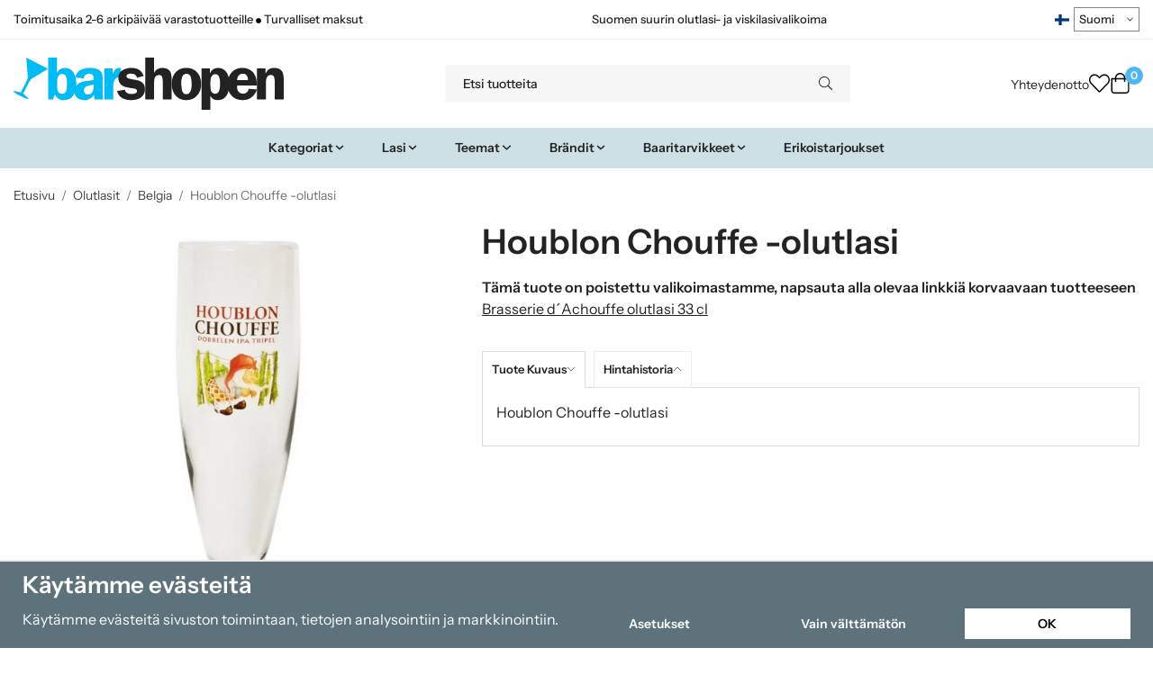

--- FILE ---
content_type: text/html; charset=UTF-8
request_url: https://barshopen.fi/fi/olutlasit/belgia/houblon-chouffe-olutlasi/
body_size: 33184
content:
<!doctype html><html lang="fi" class="fonts-loaded"><head><meta charset="utf-8"><title>Houblon Chouffe -olutlasi - Belgia - Olutlasit</title><meta name="description" content="Houblon Chouffe -olutlasi"><meta name="keywords" content=""><meta name="robots" content="index, follow"><meta name="viewport" content="width=device-width, initial-scale=1"><!-- WIKINGGRUPPEN 15.0.86 --><link rel="shortcut icon" href="/favicon.png"><style>body{margin:0}*,*:before,*:after{-moz-box-sizing:border-box;-webkit-box-sizing:border-box;box-sizing:border-box}body{background-color:#fff}html{color:#232323;font-family:sans-serif;font-size:16px;font-weight:400;line-height:1.45}@media all and (max-width:480px){html{font-size:.9rem}}html.fonts-loaded{font-family:'InstrumentSans',sans-serif}h1,h2,h3,h4,h5,h6,.highlight-bar,.m-nav__section__heading,.startpage-intro h1,.startpage-intro h2,.startpage-intro .highlight-bar,.featured-categories-title,.startpage-images h1,.startpage-images h2,.startpage-intro .featured-categories-title{margin-top:0;margin-bottom:10px;color:#232323;font-family:sans-serif;font-weight:600}.fonts-loaded h3,.fonts-loaded h4,.fonts-loaded h5,.fonts-loaded h6{font-family:'InstrumentSans',sans-serif}h1{font-size:38px;font-weight:600;line-height:1.25}.fonts-loaded h1{font-family:'InstrumentSans',sans-serif}h2,.highlight-bar,.startpage-intro h1,.startpage-intro h2,.startpage-intro .highlight-bar,.featured-categories-title,.startpage-images h1,.startpage-images h2,.startpage-intro .featured-categories-title{font-size:34px;font-weight:600}.fonts-loaded h2,.fonts-loaded .highlight-bar,.fonts-loaded .featured-categories-title{font-family:'InstrumentSans',sans-serif}h3{font-size:29px}h4{font-size:26px}h5,.m-nav__section__heading{font-size:25px}h6{font-size:19px}p{margin:0 0 10px}b,strong,th{font-weight:600}th,td{text-align:left}img{height:auto;max-width:100%;vertical-align:middle}a{color:#232323}a:hover{text-decoration:underline}fieldset{border-style:none;margin:0;padding:0}input,textarea,.cart-quantity-input{border:1px solid #eee;border-radius:0;padding:8px 10px;background-clip:padding-box;color:#232323;line-height:1.3}input:focus,textarea:focus{border-color:#dadada;outline:none}input::placeholder,textarea::placeholder{color:#eee}select{padding:2px 3px;font-family:'InstrumentSans',sans-serif;font-size:11px}hr{border:0;border-top:1px solid #cfcfcf;display:block;height:1px;margin:15px 0;padding:0}blockquote{padding-top:2px;padding-bottom:2px;padding-left:20px;padding-right:8px;border:#eee solid 0;border-left-width:3px}table[align]{float:none}table[align="right"]{margin-left:auto}.l-holder{position:relative;max-width:1440px;margin-left:auto;margin-right:auto;background-color:none}@media all and (max-width:1440px+15px * 2){.l-holder{margin-left:15px;margin-right:15px}}@media all and (max-width:768px),only screen and (max-device-width:900px) and (orientation:landscape){.l-holder{margin-top:15px}}.l-constrained,.autocomplete{position:relative;margin-left:auto;margin-right:auto;max-width:1440px}.l-main{margin-bottom:15px;overflow:hidden}.l-sidebar,.l-sidebar-primary{width:200px}.l-sidebar-primary{float:left;margin-right:30px}@media all and (max-width:768px),only screen and (max-device-width:900px) and (orientation:landscape){.l-sidebar-primary{display:none}}.l-sidebar{float:right;margin-left:30px}@media all and (max-width:960px){.l-sidebar{display:none}}.neutral-btn{padding:0;border-style:none;background-color:#fff0;outline:none;-webkit-appearance:none;-moz-appearance:none;appearance:none;-webkit-user-select:none;-moz-user-select:none;-ms-user-select:none;user-select:none}.grid--middle .grid-item{vertical-align:middle}.grid-item{overflow:hidden}.grid-1-1{display:grid;grid-template-columns:repeat(1,1fr);grid-gap:20px;margin-bottom:20px}.no-cssgrid .grid-1-1{margin-left:-20px}.no-cssgrid .grid-1-1>li{display:inline-block;vertical-align:top;width:calc(99.99%/1 - 20px);margin-left:20px;margin-bottom:20px}.grid-2{display:grid;grid-template-columns:repeat(2,1fr);grid-gap:20px;margin-bottom:20px}.no-cssgrid .grid-2{margin-left:-20px}.no-cssgrid .grid-2>li{display:inline-block;vertical-align:top;width:calc(99.99%/2 - 20px);margin-left:20px;margin-bottom:20px}.grid-1-2{display:grid;grid-template-columns:repeat(2,1fr);grid-gap:20px;margin-bottom:20px;grid-template-columns:1fr 2fr}.no-cssgrid .grid-1-2{margin-left:-20px}.no-cssgrid .grid-1-2>li{display:inline-block;vertical-align:top;width:calc(99.99%/2 - 20px);margin-left:20px;margin-bottom:20px}.grid-2-1{display:grid;grid-template-columns:repeat(2,1fr);grid-gap:20px;margin-bottom:20px;grid-template-columns:2fr 1fr}.no-cssgrid .grid-2-1{margin-left:-20px}.no-cssgrid .grid-2-1>li{display:inline-block;vertical-align:top;width:calc(99.99%/2 - 20px);margin-left:20px;margin-bottom:20px}.grid-3{display:grid;grid-template-columns:repeat(3,1fr);grid-gap:20px;margin-bottom:20px}.no-cssgrid .grid-3{margin-left:-20px}.no-cssgrid .grid-3>li{display:inline-block;vertical-align:top;width:calc(99.99%/3 - 20px);margin-left:20px;margin-bottom:20px}.grid-4{display:grid;grid-template-columns:repeat(4,1fr);grid-gap:20px;margin-bottom:20px}.no-cssgrid .grid-4{margin-left:-20px}.no-cssgrid .grid-4>li{display:inline-block;vertical-align:top;width:calc(99.99%/4 - 20px);margin-left:20px;margin-bottom:20px}.grid-6{display:grid;grid-template-columns:repeat(6,1fr);grid-gap:20px;margin-bottom:20px}.no-cssgrid .grid-6{margin-left:-20px}.no-cssgrid .grid-6>li{display:inline-block;vertical-align:top;width:calc(99.99%/6 - 20px);margin-left:20px;margin-bottom:20px}@media all and (max-width:768px),only screen and (max-device-width:900px) and (orientation:landscape){.grid-4{display:grid;grid-template-columns:repeat(2,1fr);grid-gap:20px;margin-bottom:20px}.no-cssgrid .grid-4{margin-left:-20px}.no-cssgrid .grid-4>li{display:inline-block;vertical-align:top;width:calc(99.99%/2 - 20px);margin-left:20px;margin-bottom:20px}.grid-6{display:grid;grid-template-columns:repeat(3,1fr);grid-gap:20px;margin-bottom:20px}.no-cssgrid .grid-6{margin-left:-20px}.no-cssgrid .grid-6>li{display:inline-block;vertical-align:top;width:calc(99.99%/3 - 20px);margin-left:20px;margin-bottom:20px}}@media all and (max-width:480px){.grid-1-1,.grid-1-2,.grid-2-1,.grid-2,.grid-3,.grid-4{display:grid;grid-template-columns:repeat(1,1fr);grid-gap:20px;margin-bottom:20px}.no-cssgrid .grid-1-1,.no-cssgrid .grid-1-2,.no-cssgrid .grid-2-1,.no-cssgrid .grid-2,.no-cssgrid .grid-3,.no-cssgrid .grid-4{margin-left:-20px}.no-cssgrid .grid-1-1>li,.no-cssgrid .grid-1-2>li,.no-cssgrid .grid-2-1>li,.no-cssgrid .grid-2>li,.no-cssgrid .grid-3>li,.no-cssgrid .grid-4>li{display:inline-block;vertical-align:top;width:calc(99.99%/1 - 20px);margin-left:20px;margin-bottom:20px}.grid-6{display:grid;grid-template-columns:repeat(2,1fr);grid-gap:20px;margin-bottom:20px}.no-cssgrid .grid-6{margin-left:-20px}.no-cssgrid .grid-6>li{display:inline-block;vertical-align:top;width:calc(99.99%/2 - 20px);margin-left:20px;margin-bottom:20px}}.nav,.nav-block,.nav-float,.header__nav{margin:0;padding-left:0;list-style-type:none}.nav>li,.nav>li>a{display:inline-block}.nav-float>li{float:left}.nav-block>li>a{display:block}.nav-tick li{margin-right:10px}.nav-tick{margin-bottom:10px}.block-list{margin:0;padding-left:0;list-style-type:none}.list-info dd{margin:0 0 15px}.media{margin-bottom:15px}.media,.media-body{overflow:hidden}.media-img{margin-right:15px;float:left}.media-img img{display:block}.table{border-collapse:collapse;border-spacing:0;table-layout:fixed;width:100%}.table td,.table th{padding:0}.default-table{width:100%}.default-table>thead>tr{border-bottom:1px solid #e2e2e2}.default-table>thead th{padding:8px}.default-table>tbody td{padding:8px}.video-wrapper{position:relative;height:0;margin-bottom:20px;padding-bottom:56.25%;padding-top:25px}.video-wrapper iframe{position:absolute;top:0;left:0;height:100%;width:100%}.flexslider{height:0;overflow:hidden}.flexslider .is-flex-lazyload{visibility:hidden}.flexslider a{text-decoration:none}.flex__item{position:relative;display:none;backface-visibility:hidden}.flex__item:first-child{display:block}.is-flex-loading .flex-arrow{visibility:hidden}.is-flex-touch .flex-arrows{display:none}.is-flex-loading .flex-nav{visibility:hidden;opacity:0}.flex-nav{margin-top:15px;margin-bottom:10px;opacity:1;visibility:visible}.flex-nav--paging{position:absolute;bottom:0;z-index:5;width:100%;text-align:center}.flex-nav--paging li{display:inline-block;margin:0 4px}.flex-nav--paging a{border-radius:100%;display:block;height:9px;width:9px;background:#666;background:rgb(0 0 0 / .2);cursor:pointer;text-indent:-9999px;-webkit-tap-highlight-color:#fff0}.flex-nav--paging .flex-active a{background:#000;background:rgb(0 0 0 / .5);cursor:default}.flex-nav--thumbs{overflow:hidden}.flex-nav--thumbs li{float:left;width:9%}.flex-nav--thumbs img{cursor:pointer;opacity:.7}.flex-nav--thumbs img:hover,.flex-active .flex-nav--thumbs img{opacity:1}.flex-nav--thumbs .flex-active{cursor:default}.flex-caption{position:absolute;top:0;bottom:0;width:100%;z-index:4;align-items:center;flex-direction:column;justify-content:center;display:flex;overflow:hidden;padding:5px 10px;text-align:center}.flex-caption h2,.flex-caption .highlight-bar,.flex-caption .featured-categories-title{font-size:2rem}@media all and (max-width:480px){.flex-caption h2,.flex-caption .highlight-bar,.flex-caption .featured-categories-title{font-size:1.5rem}}.flex-caption p{margin:0;padding:0 0 5px}@media all and (max-width:480px){.flex-caption p{font-size:.9rem}}.flex-caption__link{position:absolute;bottom:0;left:0;right:0;top:0}@media all and (max-width:768px),only screen and (max-device-width:900px) and (orientation:landscape){.flexslider-wide .flexslider,.flexslider-wide .flex__item>div{aspect-ratio:auto}}@media all and (max-width:768px),only screen and (max-device-width:900px) and (orientation:landscape){.flexslider-wide .flex__item img{height:100%;object-fit:cover}}.is-lazyload,img[data-src]{visibility:hidden;opacity:0}img[src]{visibility:visible;opacity:1;transition:opacity .3s}.highlight-bar,.featured-categories-title{padding:10px;text-align:center;font-size:1.2rem;font-weight:400}.breadcrumbs{margin-bottom:10px;padding-bottom:7px;font-size:.9rem}.breadcrumbs>li{color:#727272;line-height:1}.breadcrumbs a{color:#444;vertical-align:top}.breadcrumbs .icon{margin-left:2px;margin-right:2px;vertical-align:top;color:#999}.breadcrumbs__divider{margin-left:7px;margin-right:7px}.rss-logo .icon{font-size:14px;vertical-align:middle}.rss-logo a .icon{color:#333}.rss-logo a:hover .icon{color:#db6b27;text-decoration:none}.btn,.startpage-intro .grid-2 .grid a,.startpage-boxes .grid-item-1-2:first-child .grid-1-1 a,.startpage-image a,.startpage-images .grid-2 .grid a{position:relative;border-style:none;display:inline-block;padding:10px 26px;background-color:#eaeaea;border-radius:0;color:#000;font-weight:600;font-size:.9rem;line-height:1;text-align:center;text-decoration:none;cursor:pointer;outline-style:none;user-select:none;-webkit-tap-highlight-color:#fff0}.btn .icon,.startpage-intro .grid-2 .grid a .icon,.startpage-boxes .grid-item-1-2:first-child .grid-1-1 a .icon,.startpage-image a .icon,.startpage-images .grid-2 .grid a .icon{vertical-align:middle}.btn:hover,.btn:focus,.startpage-intro .grid-2 .grid a:hover,.startpage-intro .grid-2 .grid a:focus,.startpage-boxes .grid-item-1-2:first-child .grid-1-1 a:hover,.startpage-boxes .grid-item-1-2:first-child .grid-1-1 a:focus,.startpage-image a:hover,.startpage-image a:focus,.startpage-images .grid-2 .grid a:hover,.startpage-images .grid-2 .grid a:focus{text-decoration:none;background-color:#ddd}.btn:active,.startpage-intro .grid-2 .grid a:active,.startpage-boxes .grid-item-1-2:first-child .grid-1-1 a:active,.startpage-image a:active,.startpage-images .grid-2 .grid a:active{box-shadow:inset 0 3px 5px rgb(0 0 0 / .125)}.btn--primary,.startpage-intro .grid-2 .grid a,.startpage-boxes .grid-item-1-2:first-child .grid-1-1 a,.startpage-image a,.startpage-images .grid-2 .grid a{background-color:#cde0e6;color:#232323}.btn--primary:hover,.btn--primary:focus,.startpage-intro .grid-2 .grid a:hover,.startpage-intro .grid-2 .grid a:focus,.startpage-boxes .grid-item-1-2:first-child .grid-1-1 a:hover,.startpage-boxes .grid-item-1-2:first-child .grid-1-1 a:focus,.startpage-image a:hover,.startpage-image a:focus,.startpage-images .grid-2 .grid a:hover,.startpage-images .grid-2 .grid a:focus{background-color:#bcd5de}.btn--medium{padding:12px 30px;font-size:.9rem}.btn--large,.startpage-intro .grid-2 .grid a,.startpage-boxes .grid-item-1-2:first-child .grid-1-1 a,.startpage-image a,.startpage-images .grid-2 .grid a{padding:15px 35px;font-size:1rem}.btn--block{display:block;padding:12px 30px;width:100%;font-size:.9rem;text-align:center}.btn--neutral{padding:0;border-style:none;background:#fff0}.card{margin-bottom:15px}.card__heading{margin:0;padding:7px 10px;background-color:#f7f7f7;border-radius:0 0 0 0;color:#232323;font-weight:600}.card__body{border:1px solid #dcdcdc;border-top-style:none;padding:10px;background:#fff}.cart-holder{position:relative;flex-shrink:0}.topcart{display:flex;align-items:center;padding-bottom:5px;padding-top:5px;color:#232323}.topcart__body{display:flex;justify-content:space-between;align-items:center;margin-right:5px;cursor:pointer}.topcart__count,.topcart__subtotal{font-weight:600}.topcart__icon-inner{position:relative}.topcart__cart-icon{margin-right:10px;margin-left:5px;font-size:25px;vertical-align:top}.topcart-info{line-height:22px}.topcart__count{position:absolute;top:-7px;right:-4px;border-radius:50%;height:20px;width:20px;background:#fc5d62;color:#fff;font-size:12px;line-height:20px;text-align:center}.topcart__arrow{margin-right:10px;margin-left:2px;vertical-align:middle}.topcart__favorites{margin-right:12px}.topcart__favorites .icon{color:#232323;font-size:25px;vertical-align:top}.is-hover.topcart__favorites .icon{animation:pop 0.25s cubic-bezier(.694,.0482,.335,1) 3}.is-new-cart-item .topcart__count{animation:cart-count-pop 0.25s cubic-bezier(.694,.0482,.335,1)}.popcart{display:none}.filtermenu{margin:0;padding-left:0;list-style-type:none}.filtermenu li:last-child{border-bottom:0}.filtermenu__item{border-bottom:solid 1px #dcdcdc;padding:6px;background-color:#f9f9f9}.filtermenu__item--heading{padding:8px 10px;font-weight:600;background:#fff}.search-wrapper{display:flex;align-items:center;justify-content:space-between}@media all and (max-width:480px){.product-filter-wrapper{width:100%;margin:0}}.product-filter{display:flex;align-items:stretch;overflow:visible}@media all and (max-width:480px){.product-filter{display:block;width:100%;margin:0}}.desktop-filter-title{display:flex;align-items:center;padding-left:15px;padding-right:15px;margin-bottom:0;border:1px solid #eee;border-right:0;border-top-left-radius:0;border-bottom-left-radius:0;background:#eee;font-size:1rem;font-weight:600}.fonts-loaded .desktop-filter-title{font-family:'InstrumentSans'}@media all and (max-width:480px){.desktop-filter-title{display:none}}.mobile-filter-title{display:none}@media all and (max-width:480px){.mobile-filter-title{display:flex;justify-content:space-between;align-items:center;padding:8px 10px 8px 15px;border:1px solid #d9d9d9;border-radius:0;background:#eee;font-weight:600}.mobile-filter-title h4{margin-bottom:0;font-size:1rem}.fonts-loaded .mobile-filter-title h4{font-family:'InstrumentSans'}}.product-filter__items{display:flex;justify-content:stretch;align-items:flex-start;flex-wrap:wrap;border:1px solid #eee;border-bottom-width:0;border-left-width:0;border-top-right-radius:0;border-bottom-right-radius:0;color:#232323}@media all and (max-width:480px){.product-filter__items{display:none;margin-top:5px}.is-opened .product-filter__items{display:block}}.product-filter__item{position:relative;flex:1 0 auto;border:1px solid #eee;border-top-width:0;border-right-width:0}@media all and (max-width:480px){.product-filter__item{width:100%;margin-right:0;border-top-width:1px;border-right-width:1px}.product-filter__item~.product-filter__item{border-top-width:0}.product-filter__item:last-child{border-top-right-radius:0;border-bottom-right-radius:0}}.product-filter__title{display:flex;justify-content:space-between;align-items:center;padding:8px 10px 8px 15px;border-bottom:none;font-weight:400;cursor:pointer}.product-filter__title .icon{margin-left:10px}.grid-gallery{margin:0;padding-left:0;list-style-type:none;display:grid;grid-template-columns:repeat(5,1fr);grid-gap:20px;margin-bottom:20px}.no-cssgrid .grid-gallery{margin-left:-20px}.no-cssgrid .grid-gallery>li{display:inline-block;vertical-align:top;width:calc(99.99%/5 - 20px);margin-left:20px;margin-bottom:20px}.view-category .grid-gallery,.view-product .grid-gallery,.view-search .grid-gallery,.view-campaigns .grid-gallery,.autocomplete .grid-gallery{display:grid;grid-template-columns:repeat(4,1fr);grid-gap:20px;margin-bottom:20px}.no-cssgrid .view-category .grid-gallery,.no-cssgrid .view-product .grid-gallery,.no-cssgrid .view-search .grid-gallery,.no-cssgrid .view-campaigns .grid-gallery,.no-cssgrid .autocomplete .grid-gallery{margin-left:-20px}.no-cssgrid .view-category .grid-gallery>li,.no-cssgrid .view-product .grid-gallery>li,.no-cssgrid .view-search .grid-gallery>li,.no-cssgrid .view-campaigns .grid-gallery>li,.no-cssgrid .autocomplete .grid-gallery>li{display:inline-block;vertical-align:top;width:calc(99.99%/4 - 20px);margin-left:20px;margin-bottom:20px}@media all and (max-width:960px){.grid-gallery,[class^=view-] .grid-gallery{display:grid;grid-template-columns:repeat(3,1fr);grid-gap:20px;margin-bottom:20px}.no-cssgrid .grid-gallery,.no-cssgrid [class^=view-] .grid-gallery{margin-left:-20px}.no-cssgrid .grid-gallery>li,.no-cssgrid [class^=view-] .grid-gallery>li{display:inline-block;vertical-align:top;width:calc(99.99%/3 - 20px);margin-left:20px;margin-bottom:20px}}@media all and (max-width:480px){.grid-gallery,[class^=view-] .grid-gallery{display:grid;grid-template-columns:repeat(2,1fr);grid-gap:20px;margin-bottom:20px}.no-cssgrid .grid-gallery,.no-cssgrid [class^=view-] .grid-gallery{margin-left:-20px}.no-cssgrid .grid-gallery>li,.no-cssgrid [class^=view-] .grid-gallery>li{display:inline-block;vertical-align:top;width:calc(99.99%/2 - 20px);margin-left:20px;margin-bottom:20px}}.view-home .grid-gallery--categories{display:grid;grid-template-columns:repeat(3,1fr);grid-gap:20px;margin-bottom:20px;margin-top:30px;margin-bottom:30px}.no-cssgrid .view-home .grid-gallery--categories{margin-left:-20px}.no-cssgrid .view-home .grid-gallery--categories>li{display:inline-block;vertical-align:top;width:calc(99.99%/3 - 20px);margin-left:20px;margin-bottom:20px}@media all and (max-width:480px){.view-home .grid-gallery--categories{display:grid;grid-template-columns:repeat(1,1fr);grid-gap:20px;margin-bottom:20px}.no-cssgrid .view-home .grid-gallery--categories{margin-left:-20px}.no-cssgrid .view-home .grid-gallery--categories>li{display:inline-block;vertical-align:top;width:calc(99.99%/1 - 20px);margin-left:20px;margin-bottom:20px}}.row-gallery{margin:0;padding-left:0;list-style-type:none}.row-gallery>li{margin-bottom:20px}.list-gallery{margin:0;padding-left:0;list-style-type:none}.list-gallery>li{margin-bottom:20px}.list-gallery>li:last-child{margin-bottom:0}.header-bar{padding-top:6px;padding-bottom:6px;background:#fff;color:#232323;font-size:.8rem}@media all and (max-width:1440px+15px * 2){.header-bar{padding-left:15px;padding-right:15px}}@media all and (max-width:768px),only screen and (max-device-width:900px) and (orientation:landscape){.header-bar{display:none}}.header-bar-sections{align-items:center;justify-content:space-between;gap:20px;display:flex}.header-bar__number{display:inline-block;font-size:16px;font-weight:600;vertical-align:middle}.header-bar__number p{margin-bottom:0}.header-bar__nav{gap:25px;display:inline-flex}.header-bar__nav a{color:#232323}.header-bar__nav .input-select{color:#232323}.header-bar__nav .input-select select{border:1px solid #858585;padding:5px 15px 5px 5px;color:#232323}.header{background:#fff;color:#232323}@media all and (max-width:1440px+15px * 2){.header{padding-left:15px;padding-right:15px}}@media all and (max-width:768px),only screen and (max-device-width:900px) and (orientation:landscape){.header{display:none}}.header-sections{position:relative;align-items:center;justify-content:space-between;display:flex;padding-top:20px;padding-bottom:20px}.header-sections__col-1{flex-shrink:0;max-width:400px}.header-sections__col-2{padding-left:70px;padding-right:70px;width:100%}@media all and (max-width:960px){.header-sections__col-2{padding-right:0;margin-right:0}}.header-sections__col-3{flex-shrink:0}.header-sections__col-3 .icon{font-size:18px}@media all and (max-width:960px){.header-sections__col-3{display:none}}.header-logo{display:inline-block;max-width:100%}.header-logo img{width:100%}.header-config-nav{position:absolute;top:0;right:20px}.header-config-nav li{margin-left:10px;vertical-align:middle}.m-header{position:relative;position:-webkit-sticky;position:sticky;top:0;z-index:1000;align-items:center;justify-content:space-between;border-bottom:1px solid #dcdcdc;display:none;height:65px;padding-left:10px;padding-right:10px;background:#fff}@media all and (max-width:768px),only screen and (max-device-width:900px) and (orientation:landscape){.m-header{display:flex}}@media all and (max-width:480px){.m-header{height:60px}}@media screen and (orientation:landscape){.m-header{position:relative}}.m-header__col-1,.m-header__col-2,.m-header__col-3{-webkit-box-flex:1;-ms-flex:1;flex:1;-webkit-box-align:center;-ms-flex-align:center;align-items:center}.m-header__col-1{-webkit-box-pack:start;-ms-flex-pack:start;justify-content:flex-start}.m-header__col-2{-webkit-box-pack:center;-ms-flex-pack:center;justify-content:center;text-align:center}.m-header__col-3{-webkit-box-pack:end;-ms-flex-pack:end;justify-content:flex-end;text-align:right}.m-header__logo{display:inline-block}.m-header__logo img{max-width:155px;max-height:65px;padding-top:5px;padding-bottom:5px;width:auto}@media all and (max-width:480px){.m-header__logo img{max-width:135px;max-height:60px}}.m-header__logo img:hover,.m-header__logo img:active{opacity:.8}.m-header__logo a{-webkit-tap-highlight-color:#fff0}.m-header__item{width:35px;color:#232323;font-size:21px;line-height:1;-webkit-tap-highlight-color:#fff0}.m-header__item .icon{vertical-align:top}.m-header__item--search{font-size:18px}.m-header__item--cart-inner{position:relative;display:inline-block}.m-header__item--cart-count{position:absolute;top:-7px;right:-11px;border-radius:50%;height:17px;width:17px;background:#fc5d62;color:#fff;font-size:10px;line-height:17px;text-align:center}.m-header__item--favorites{margin-right:6px}.is-hover.m-header__item--favorites .icon{animation:pop 0.25s cubic-bezier(.694,.0482,.335,1) 3}.icon{display:inline-block;width:1em;height:1em;fill:currentColor;pointer-events:none;stroke-width:0;stroke:currentColor}.icon--small{font-size:.8rem}.icon--medium{font-size:1.2rem}.icon--large{font-size:3rem}.icon-on,.is-active .icon-off,.is-hover .icon-off{display:none}.is-active .icon-on,.is-hover .icon-on{display:inline}.svg-wrapper{display:inline-block}input[type="radio"],input[type="checkbox"]{display:none}input[type="radio"]+label,input[type="checkbox"]+label{cursor:pointer}input[type="radio"]+label:before,input[type="checkbox"]+label:before{border:1px solid #a9a9a9;border-radius:0;display:inline-block;height:12px;margin-right:4px;margin-top:3px;width:12px;background:#f9f9f9;background:linear-gradient(#f9f9f9,#e9e9e9);content:'';vertical-align:top}input[type="radio"]+label:before{border-radius:50%}input[type="radio"]:checked+label:before{background:#f9f9f9 url(//wgrremote.se/img/mixed/checkbox-radio-2.png) center no-repeat;background-size:6px}input[type="checkbox"]:checked+label:before{background:#f9f9f9 url(//wgrremote.se/img/mixed/checkbox-box-2.png) center no-repeat;background-size:8px}input[type="radio"]:disabled+label:before,input[type="checkbox"]:disabled+label:before{background:#bbb;cursor:default}.input--highlight{border-color:#cde0e6;box-shadow:0 0 10px rgb(0 0 0 / .15)}.label-wrapper{padding-left:20px}.label-wrapper>label{position:relative}.label-wrapper>label:before{position:absolute;margin-left:-20px}.input-form input,.input-form textarea{width:100%}.input-form__row{margin-bottom:8px}.input-form label{display:inline-block;margin-bottom:2px}.max-width-form{max-width:300px}.max-width-form-x2{max-width:400px}.input-table{display:table}.input-table__item{display:table-cell;white-space:nowrap}.input-table--middle .input-table__item{vertical-align:middle}.input-group{display:flex}.input-group--cramped .btn,.input-group--cramped .startpage-intro .grid-2 .grid a,.input-group--cramped .startpage-boxes .grid-item-1-2:first-child .grid-1-1 a,.input-group--cramped .startpage-image a,.input-group--cramped .startpage-images .grid-2 .grid a{border-radius:0}.input-group--cramped *:first-child{border-top-right-radius:0;border-bottom-right-radius:0}.input-group--cramped *:last-child{border-top-left-radius:0;border-bottom-left-radius:0}.input-group--cramped input:first-child{border-right:0}.input-group--cramped input:last-child{border-left:0}.input-group__item{width:50%}.input-group__item:first-child{margin-right:2%}.input-group-1-4 .input-group__item{width:70%}.input-group-1-4 .input-group__item:first-child{width:28%}.input-select{position:relative;align-items:center;display:inline-flex}.input-select select{border-style:none;height:100%;padding:5px 15px 5px 0;width:100%;-webkit-appearance:none;-moz-appearance:none;appearance:none;background:none;font:inherit;line-height:normal;outline:none}.input-select select::-ms-expand{display:none}.input-select .icon{position:absolute;top:0;right:0;bottom:0;margin:auto}.input-select--box select{border:1px solid #eee;border-radius:0 0 0 0;padding:8px 30px 8px 15px}.input-select--box--medium{border-color:#c2c2c2}.input-select--box--medium select{padding:7px 30px 7px 15px}.input-select--box--small select{padding:5px 25px 5px 10px}.input-select--box .icon{right:10px}.product-item{position:relative;flex-direction:column;border:1px solid #dcdcdc;display:flex;padding:15px;overflow:hidden;width:auto;border-radius:0;background:#fff;cursor:pointer;text-align:center}@media all and (max-width:768px),only screen and (max-device-width:900px) and (orientation:landscape){.product-item{padding:10px;-webkit-tap-highlight-color:#fff0}}.product-item .price{display:inline-flex;font-size:1.3rem}.product-item__img{position:relative;margin-bottom:7px;padding-bottom:100%}.product-item__img img{position:absolute;top:0;right:0;bottom:0;left:0;margin:auto;width:auto;max-height:100%}.product-item__heading{margin-bottom:7px;overflow:hidden;color:#232323;font-size:.95rem;font-weight:400}.product-item__body{margin-top:auto}.product-item__select-area{margin-bottom:7px}.product-item__buttons{gap:6px;display:flex;justify-content:center;margin-top:7px}.product-item__buttons .btn,.product-item__buttons .startpage-intro .grid-2 .grid a,.product-item__buttons .startpage-boxes .grid-item-1-2:first-child .grid-1-1 a,.product-item__buttons .startpage-image a,.product-item__buttons .startpage-images .grid-2 .grid a{flex:1;padding-left:0;padding-right:0}.product-item__favorite-icon{position:absolute;top:0;right:0;color:#b6b6b6;font-size:18px}.product-item__favorite-icon:after{position:absolute;top:0;right:0;border-right:45px solid #fff;border-bottom:45px solid #fff0;content:''}.product-item__favorite-icon .icon{position:absolute;top:5px;right:5px;z-index:1}.is-active.product-item__favorite-icon .icon{color:#fc5d62}.is-hover.product-item__favorite-icon .icon{animation:pop 0.25s cubic-bezier(.694,.0482,.335,1)}.list-gallery .product-item{border:none;padding:0}.category-item{position:relative;border:1px solid #dcdcdc;padding:8px;overflow:hidden;border-radius:0;background:#fff;text-align:center;cursor:pointer}@media all and (max-width:768px),only screen and (max-device-width:900px) and (orientation:landscape){.category-item{-webkit-tap-highlight-color:#fff0}}.category-item__img{position:relative;padding-bottom:100%;margin-bottom:7px}.category-item__img img{position:absolute;top:0;right:0;bottom:0;left:0;margin:auto;max-height:100%}.category-item__heading{overflow:hidden}.category-item__heading a{color:#232323;text-decoration:none}.category-item--card{border-style:none;padding:0;background:#fff0}.category-item--card .category-item__img{margin-bottom:0}.category-item--card .category-item__body{position:absolute;top:0;left:0;right:0;bottom:0;align-items:center;flex-direction:column;justify-content:center;display:flex;margin:auto}.category-item--card .category-item__body__title{margin-bottom:20px;color:#fff;font-size:1.8rem;font-weight:600}.product-item-row{position:relative;display:flex;justify-content:space-between;align-items:flex-start;gap:15px;border:1px solid #dcdcdc;padding:15px;overflow:hidden;background:#fff;cursor:pointer}@media all and (max-width:480px){.product-item-row{padding:8px}.product-item-row .btn,.product-item-row .startpage-intro .grid-2 .grid a,.product-item-row .startpage-boxes .grid-item-1-2:first-child .grid-1-1 a,.product-item-row .startpage-image a,.product-item-row .startpage-images .grid-2 .grid a{padding:6px 12px}}.product-item-row .product-item__banner{width:85px;aspect-ratio:1}.product-item-row .product-item__banner .product-item__banner__span{position:absolute;left:-54px;top:17px;height:18px;line-height:18px;width:177px;font-size:.7rem;font-weight:600}.product-item-row__checkbox-area{float:left}.product-item-row__img{width:80px;text-align:center}.product-item-row__img img{max-height:80px}.product-item-row__footer{flex-shrink:0;text-align:right}.product-item-row__body{display:flex;flex-direction:column;gap:5px;width:100%;overflow:hidden}.product-item-row__price{margin-bottom:10px}.news-item{border:1px solid #dcdcdc;padding:15px;background:#fff;border-radius:0}.news-item--sidebar:not(:last-child){margin-bottom:15px}.news-item .news-item__img{position:relative;margin-bottom:15px;padding-bottom:66.666%}.news-item .news-item__img img{position:absolute;top:0;right:0;bottom:0;left:0;margin:auto;max-height:100%}.news-item .news-item__title{font-size:1.2rem}.news-item .news-item__title a{color:#232323}.menubar{position:relative;position:-webkit-sticky;position:sticky;top:0;left:0;z-index:100;margin-bottom:20px;background-color:#f7f7f7}@media all and (max-width:1440px+15px * 2){.menubar{padding-left:15px;padding-right:15px}}@media all and (max-width:768px),only screen and (max-device-width:900px) and (orientation:landscape){.menubar{display:none}}.menubar-inner{align-items:center;justify-content:space-between;display:flex}.site-nav{display:flex;flex-wrap:wrap}.site-nav>li>a{align-items:center;display:flex;height:55px;padding:0 20px;color:#232323;font-size:1.05rem;text-decoration:none}.site-nav>li:hover>a{background-color:#5cbdf2;text-decoration:none;transition:background-color 0.2s}.site-nav>li>a.selected{background-color:#4eb7f1;color:#fff}.site-nav__home .icon{position:relative;vertical-align:middle}.menu-icon{font-size:1.3rem;vertical-align:text-bottom}.dropdown{display:none}.listmenu{margin:0;padding-left:10px;overflow:hidden;list-style-type:none}.listmenu a{position:relative;display:block;padding-top:2px;padding-bottom:2px;color:#232323;font-size:.9rem}.listmenu .selected{font-weight:600}li .listmenu{display:none}.is-listmenu-opened>.listmenu{display:block}.listmenu-0{padding:15px;background:#eee}.listmenu-0>li>a{font-weight:400}.listmenu-0>li>.selected,.listmenu-0>li>.selected .menu-node{color:#4eb7f1;font-weight:600}.listmenu-1{padding-top:4px;padding-bottom:4px;padding-left:15px}.listmenu-1>li>a{padding-top:4px;padding-bottom:4px}.menu-node{position:absolute;top:0;right:0;bottom:0;margin:auto;height:12px;width:25px;color:#f7f7f7;font-size:12px;text-align:center}@media all and (max-width:768px),only screen and (max-device-width:900px) and (orientation:landscape){.menu-node{height:100%;width:40px;font-size:22px;text-align:center;line-height:49px}}.price{color:#232323;font-weight:600}.price-discount{color:#fc5d62}.price-original{font-size:.8rem;text-decoration:line-through}.site-search{align-items:stretch;display:flex;max-width:450px;height:42px;margin:auto;border:1px solid #eee;overflow:hidden;border-radius:0;background-color:#fff}.site-search .icon{vertical-align:top}.site-search .preloader{left:auto;right:15px}.site-search__col-1{position:relative;width:100%}.site-search__input{border-radius:0;border:none;height:100%;padding-left:15px;overflow:hidden;background-image:linear-gradient(to top,#ffffff 90%,#eeeeee);font-size:.9rem;text-overflow:ellipsis;white-space:nowrap}.site-search__input::-ms-clear{display:none}.site-search__input::placeholder{color:#232323}.site-search__btn{padding:0;border-style:none;background-color:#fff0;outline:none;-webkit-appearance:none;-moz-appearance:none;appearance:none;-webkit-user-select:none;-moz-user-select:none;-ms-user-select:none;user-select:none;border-left:1px solid #eee;height:100%;padding-left:20px;padding-right:20px;background:#eaeaea;color:#000;font-size:15px;line-height:1}.site-search__btn .icon{vertical-align:top}.site-search__btn:focus{opacity:.6}.autocomplete{position:absolute;left:0;right:0;z-index:1001;border-radius:0 0 0 0;display:none;margin-top:20px;padding:20px;width:100%;background:#fff;box-shadow:0 2px 8px rgb(0 0 0 / .25);color:#222}@media all and (max-width:1440px+15px * 2){.autocomplete{margin-left:15px;margin-right:15px;width:auto}}@media all and (max-width:768px),only screen and (max-device-width:900px) and (orientation:landscape){.autocomplete{position:fixed;top:0!important;bottom:0;margin-top:0;margin-left:0;margin-right:0;padding:0;border-radius:0;background:rgb(0 0 0 / .3);box-shadow:none}}.is-autocomplete-active .autocomplete{display:block}@media all and (max-width:768px),only screen and (max-device-width:900px) and (orientation:landscape){.autocomplete-content{padding:15px 15px 100px;height:100%;overflow-y:auto;user-select:none;-webkit-overflow-scrolling:touch!important}.is-autocomplete-open body,.is-autocomplete-active .autocomplete{background:#fff}.is-autocomplete-open body{overflow:hidden}.is-autocomplete-open .autocomplete{display:block}.is-autocomplete-open .m-nav{display:none}}.sort-section{margin-top:5px;margin-bottom:20px}.sort-section>li{margin-right:4px}.sort-section-heading{align-items:center;border:1px solid #eee;border-right:0;border-top-left-radius:0;border-bottom-left-radius:0;display:flex;padding-left:15px;padding-right:15px;background:#eee;color:#232323;font-weight:600}.sort-section-select{border-top-left-radius:0;border-bottom-left-radius:0}@media all and (max-width:768px),only screen and (max-device-width:900px) and (orientation:landscape){.sort-section-select{width:100%}}.l-product{overflow:hidden}.l-product-col-1,.l-product-col-3{float:left;width:40%}.l-product-col-2{float:right;padding-left:20px;width:60%}.l-product-col-3{clear:left}@media all and (max-width:600px){.l-product-col-1,.l-product-col-2,.l-product-col-3{float:none;padding-left:0;padding-right:0;width:auto}}.product-carousel{position:relative;margin-bottom:15px;overflow:hidden}.product-carousel,.product-carousel__item{max-height:600px}@media all and (max-width:480px){.product-carousel,.product-carousel__item{max-height:350px}}.product-carousel__item{position:relative;text-align:center}.product-carousel__link{display:block;height:0;width:100%;cursor:pointer;cursor:-webkit-zoom-in;cursor:-moz-zoom-in;cursor:zoom-in}.product-carousel__img{position:absolute;top:0;left:0;right:0;bottom:0;margin:auto;max-height:100%;width:auto;object-fit:contain}.product-thumbs{margin-bottom:15px;font-size:0}.product-thumbs img{margin-top:5px;margin-right:5px;max-height:50px;cursor:pointer}.product-title{margin-bottom:15px}.product-options-title{margin-bottom:5px;font-weight:600}.product-options-items{margin-bottom:5px}.product-options-items label{border:1px solid #ccc;display:inline-block;margin-bottom:5px;margin-right:5px;min-width:60px;padding:6px 8px;color:#444;text-align:center}.product-options-items:last-of-type{margin-right:0}.product-options-items input:checked+label{border-color:#000;border-width:2px;color:#000;font-weight:600}.product-options-items input,.product-options-items input+label:before{display:none}.product-option-table{width:100%}.product-option-content{display:block;padding-bottom:4px;font-size:.9rem;font-weight:600}.product-option-content select{border-radius:0;padding:6px 8px;min-width:202px;font-size:.9rem}@media all and (max-width:480px){.product-option-content select{width:100%}}.product-option-spacing{display:block;padding-bottom:8px}.product-cart-button-wrapper{margin-bottom:15px}@media all and (max-width:480px){.product-cart-button-wrapper .btn--primary,.product-cart-button-wrapper .startpage-intro .grid-2 .grid a,.product-cart-button-wrapper .startpage-boxes .grid-item-1-2:first-child .grid-1-1 a,.product-cart-button-wrapper .startpage-image a,.product-cart-button-wrapper .startpage-images .grid-2 .grid a{display:block;width:100%;text-align:center}}.product-quantity{margin-right:8px;padding-top:10px;padding-bottom:10px;width:4em;font-weight:600;text-align:center}.product-custom-fields{margin-left:5px;margin-top:10px}.product-price-field{margin-bottom:15px}.product-price-field .price{font-size:21px}.product-stock{margin-bottom:10px}.product-stock-item{display:none}.product-stock-item .icon{vertical-align:middle;font-size:16px}.active-product-stock-item{display:block}.product-stock-item__text{vertical-align:middle}.in-stock .icon{color:#3eac0d}.on-order .icon{color:#eba709}.soon-out-of-stock .icon{color:#114b85}.out-of-stock>.icon{color:#d4463d}.product-part-payment-klarna{margin-bottom:10px}.is-hidden{display:none!important}.clearfix:before,.clearfix:after{content:"";display:table}.clearfix:after{clear:both}.clear{clear:both}.bare-ul{margin-bottom:0;margin-top:0;padding-left:0;list-style:none}.flush{margin:0!important}.wipe{padding:0!important}.right{float:right!important}.left{float:left!important}.float-none{float:none!important}.text-left{text-align:left!important}.text-center{text-align:center!important}.text-right{text-align:right!important}.align-top{vertical-align:top!important}.align-middle{vertical-align:middle!important}.align-bottom{vertical-align:bottom!important}.go:after{content:"\00A0" "\00BB"!important}.stretched{width:100%!important}.center-block{display:block;margin-left:auto;margin-right:auto}.vertical-center{align-items:center;display:flex}.space-between{justify-content:space-between;display:flex}.vertical-center-space-between{align-items:center;justify-content:space-between;display:flex}.muted{color:#494949}.info{color:#494949;font-size:.7rem}.brand{color:#f7f7f7}.reset-line-height{line-height:1}.mr-small{margin-right:5px}.ml-small{margin-left:5px}.mt-small{margin-top:5px}.mb-small{margin-bottom:5px}.mr{margin-right:15px}.ml{margin-left:15px}.mt{margin-top:15px}.mb{margin-bottom:15px}.visually-hidden{position:absolute;border:0;height:1px;margin:-1px;overflow:hidden;padding:0;width:1px;clip:rect(0 0 0 0)}@media all and (max-width:960px){.hide-for-xlarge{display:none!important}}@media all and (max-width:768px),only screen and (max-device-width:900px) and (orientation:landscape){.hide-for-large{display:none!important}.hide-on-touch{display:none}}@media all and (max-width:480px){.hide-for-medium{display:none!important}}@media all and (max-width:320px){.hide-for-small{display:none!important}}@media all and (min-width:769px){.hide-on-desktop{display:none}}html{line-height:1.5}h1,h2,h3,h4,h5,h6,.highlight-bar,.m-nav__section__heading,.startpage-intro h1,.startpage-intro h2,.startpage-intro .highlight-bar,.featured-categories-title,.startpage-images h1,.startpage-images h2,.startpage-intro .featured-categories-title{margin-top:0;margin-bottom:10px;color:#232323;font-family:sans-serif;font-weight:600;line-height:1.25}@media all and (max-width:768px),only screen and (max-device-width:900px) and (orientation:landscape){h1{font-size:30px}}@media all and (max-width:768px),only screen and (max-device-width:900px) and (orientation:landscape){h2,.highlight-bar,.startpage-intro h1,.startpage-intro h2,.startpage-intro .highlight-bar,.featured-categories-title,.startpage-images h1,.startpage-images h2,.startpage-intro .featured-categories-title{font-size:28px}}p>a:not(.btn){text-decoration:unset}a{text-decoration:underline}.l-main{overflow:initial}@media all and (max-width:1470px){.l-holder{margin-left:15px;margin-right:15px}}@media all and (max-width:1470px){.l-constrained,.autocomplete{margin-left:15px;margin-right:15px}}.l-constrained-gutter{position:relative;margin-left:auto;margin-right:auto;max-width:1490px;padding-left:25px;padding-right:25px}@media all and (max-width:768px),only screen and (max-device-width:900px) and (orientation:landscape){.l-constrained-gutter{padding-left:15px;padding-right:15px}}.header-banner{z-index:10;width:100%;margin:0;padding:10px 10px 1px}@media all and (max-width:768px),only screen and (max-device-width:900px) and (orientation:landscape){.header-banner{top:65px}}@media all and (max-width:480px){.header-banner{top:50px}}.highlight-bar,.featured-categories-title{margin-bottom:0;padding-bottom:0;padding-left:0;font-size:24px;text-align:left}.btn,.startpage-intro .grid-2 .grid a,.startpage-boxes .grid-item-1-2:first-child .grid-1-1 a,.startpage-image a,.startpage-images .grid-2 .grid a{padding:17px 26px;text-decoration:none}.btn--info,.btn--primary,.startpage-intro .grid-2 .grid a,.startpage-boxes .grid-item-1-2:first-child .grid-1-1 a,.startpage-image a,.startpage-images .grid-2 .grid a{padding-bottom:10px;padding-top:10px}.btn--large,.startpage-intro .grid-2 .grid a,.startpage-boxes .grid-item-1-2:first-child .grid-1-1 a,.startpage-image a,.startpage-images .grid-2 .grid a{padding:19px 27px}.btn--netural{border-style:none;background-color:#fff0;padding:0}.btn--accent{background-color:#fc5d62;color:#fff}.btn--accent:hover,.btn--accent:focus{background-color:#fc444a}.cookie-control-wrapper{gap:15px;margin:0 auto;padding-left:0;padding-right:0}@media all and (max-width:1470px){.cookie-control-wrapper{padding-left:15px;padding-right:15px}}@media all and (max-width:768px),only screen and (max-device-width:900px) and (orientation:landscape){.cookie-control-wrapper{flex-direction:column}}.cookie-control-banner__text.cookie-control-banner__text{flex:2;margin-right:0}@media all and (max-width:1470px){.cookie-control-banner__text.cookie-control-banner__text{flex:1}}.cookie-control-banner__buttons{flex:1;gap:15px;max-width:none;margin-top:auto}.cookie-control-banner__buttons .btn,.cookie-control-banner__buttons .startpage-intro .grid-2 .grid a,.cookie-control-banner__buttons .startpage-boxes .grid-item-1-2:first-child .grid-1-1 a,.cookie-control-banner__buttons .startpage-image a,.cookie-control-banner__buttons .startpage-images .grid-2 .grid a{margin-bottom:0}.cookie-control-banner__buttons .btn--small{padding-bottom:10px;padding-top:10px}@media all and (max-width:768px),only screen and (max-device-width:900px) and (orientation:landscape){.cookie-control-banner__buttons{margin-bottom:15px}}@media all and (max-width:480px){.cookie-control-banner__buttons{margin-top:0;gap:5px}}.topcart{gap:30px;padding-bottom:0;padding-top:0}.topcart__favorites{margin-right:0}.topcart__cart-icon{margin-left:0}.m-header__item--cart-count,.topcart__count{background-color:#4eb7f1}.view-category .grid-gallery,.view-product .grid-gallery,.view-search .grid-gallery,.view-campaigns .grid-gallery,.autocomplete .grid-gallery{display:grid;grid-template-columns:repeat(5,1fr);grid-gap:20px;margin-bottom:20px}.no-cssgrid .view-category .grid-gallery,.no-cssgrid .view-product .grid-gallery,.no-cssgrid .view-search .grid-gallery,.no-cssgrid .view-campaigns .grid-gallery,.no-cssgrid .autocomplete .grid-gallery{margin-left:-20px}.no-cssgrid .view-category .grid-gallery>li,.no-cssgrid .view-product .grid-gallery>li,.no-cssgrid .view-search .grid-gallery>li,.no-cssgrid .view-campaigns .grid-gallery>li,.no-cssgrid .autocomplete .grid-gallery>li{display:inline-block;vertical-align:top;width:calc(99.99%/5 - 20px);margin-left:20px;margin-bottom:20px}@media all and (max-width:768px),only screen and (max-device-width:900px) and (orientation:landscape){.view-category .grid-gallery,.view-product .grid-gallery,.view-search .grid-gallery,.view-campaigns .grid-gallery,.autocomplete .grid-gallery{display:grid;grid-template-columns:repeat(3,1fr);grid-gap:20px;margin-bottom:20px}.no-cssgrid .view-category .grid-gallery,.no-cssgrid .view-product .grid-gallery,.no-cssgrid .view-search .grid-gallery,.no-cssgrid .view-campaigns .grid-gallery,.no-cssgrid .autocomplete .grid-gallery{margin-left:-20px}.no-cssgrid .view-category .grid-gallery>li,.no-cssgrid .view-product .grid-gallery>li,.no-cssgrid .view-search .grid-gallery>li,.no-cssgrid .view-campaigns .grid-gallery>li,.no-cssgrid .autocomplete .grid-gallery>li{display:inline-block;vertical-align:top;width:calc(99.99%/3 - 20px);margin-left:20px;margin-bottom:20px}}@media all and (max-width:480px){.view-category .grid-gallery,.view-product .grid-gallery,.view-search .grid-gallery,.view-campaigns .grid-gallery,.autocomplete .grid-gallery{display:grid;grid-template-columns:repeat(2,1fr);grid-gap:20px;margin-bottom:20px}.no-cssgrid .view-category .grid-gallery,.no-cssgrid .view-product .grid-gallery,.no-cssgrid .view-search .grid-gallery,.no-cssgrid .view-campaigns .grid-gallery,.no-cssgrid .autocomplete .grid-gallery{margin-left:-20px}.no-cssgrid .view-category .grid-gallery>li,.no-cssgrid .view-product .grid-gallery>li,.no-cssgrid .view-search .grid-gallery>li,.no-cssgrid .view-campaigns .grid-gallery>li,.no-cssgrid .autocomplete .grid-gallery>li{display:inline-block;vertical-align:top;width:calc(99.99%/2 - 20px);margin-left:20px;margin-bottom:20px}}.view-home .grid-gallery--categories{display:grid;grid-template-columns:repeat(5,1fr);grid-gap:20px;margin-bottom:20px;margin-top:0;gap:1.8%}.no-cssgrid .view-home .grid-gallery--categories{margin-left:-20px}.no-cssgrid .view-home .grid-gallery--categories>li{display:inline-block;vertical-align:top;width:calc(99.99%/5 - 20px);margin-left:20px;margin-bottom:20px}@media all and (max-width:768px),only screen and (max-device-width:900px) and (orientation:landscape){.view-home .grid-gallery--categories{display:grid;grid-template-columns:repeat(3,1fr);grid-gap:20px;margin-bottom:20px}.no-cssgrid .view-home .grid-gallery--categories{margin-left:-20px}.no-cssgrid .view-home .grid-gallery--categories>li{display:inline-block;vertical-align:top;width:calc(99.99%/3 - 20px);margin-left:20px;margin-bottom:20px}}@media all and (max-width:480px){.view-home .grid-gallery--categories{display:grid;grid-template-columns:repeat(2,1fr);grid-gap:20px;margin-bottom:20px}.no-cssgrid .view-home .grid-gallery--categories{margin-left:-20px}.no-cssgrid .view-home .grid-gallery--categories>li{display:inline-block;vertical-align:top;width:calc(99.99%/2 - 20px);margin-left:20px;margin-bottom:20px}}@media all and (max-width:768px),only screen and (max-device-width:900px) and (orientation:landscape){.grid-gallery.category-gallery--mobile-carousel{display:flex;flex-wrap:nowrap;justify-content:flex-start;overflow:auto;-ms-overflow-style:none;scrollbar-width:none}}.header-bar{border-bottom:1px solid #eee;padding-top:8px;padding-bottom:8px;font-weight:500}.header-bar p{margin-bottom:0}.header-wrapper{position:relative;position:-webkit-sticky;position:sticky;top:0;left:0;z-index:100}.header__nav{gap:25px;display:inline-flex}.header__nav a{color:#232323;font-size:.85rem}.m-header{height:60px}.m-header__logo{display:inline-flex;width:100%}.m-header__logo img{height:100%;max-height:58px;max-width:225px;padding-bottom:0;padding-top:0;width:100%}@media all and (max-width:768px),only screen and (max-device-width:900px) and (orientation:landscape){.m-header__logo img{max-height:44px}}.header-sections__col-1{max-width:300px;width:100%}.m-header__col-1,.m-header__col-2,.m-header__col-3{display:flex;align-items:center;flex:1}.m-header__col-1{flex-shrink:0}.m-header__col-2{flex:2;height:100%;max-width:210px;width:100%}.header-sections__col-3{display:flex;align-items:center;gap:30px;flex-shrink:0}@media all and (max-width:960px){.header-sections__col-3{display:flex}}.header-sections__col-3 .icon{color:#000;font-size:23px}.header-logo{display:flex}.header-logo img{max-height:58px;height:100%}.input-select .icon{position:absolute;top:0;right:4px;bottom:0;margin:auto}.product-item{border-color:#e8e8eb;padding:0}.product-item .price{margin-bottom:10px;font-size:1.1rem}.product-item__img{text-align:center}.product-item__heading{display:inline-block;display:-webkit-box;margin-bottom:5px;height:37px;padding-right:5px;padding-left:5px;overflow:hidden;font-weight:500;line-clamp:2;-webkit-line-clamp:2;box-orient:vertical;-webkit-box-orient:vertical;text-overflow:ellipsis}.product-item__heading*{display:inline}.product-item__review{min-height:1.5em}.product-item__producer{margin-bottom:0;min-height:17px;color:#575757;font-size:.7rem}.product-item__status{display:flex;align-items:center;gap:5px;justify-content:center;font-size:.7rem}.product-item__status .icon{font-size:7px}.product-item__favorite-icon{display:flex;align-items:center;justify-content:center;width:30px;height:30px}.product-item__favorite-icon .icon{position:relative;top:0;right:0}.product-item__favorite-icon::after{content:none}.product-item__favorite-bakground{position:absolute;top:0;right:0;border-right:45px solid #fff;border-bottom:45px solid #fff0}@media all and (max-width:768px),only screen and (max-device-width:900px) and (orientation:landscape){.grid-gallery.category-gallery--mobile-carousel .category-item{flex-shrink:0;width:40%}}.recommendation-header{display:flex;align-items:flex-end;justify-content:space-between;margin-bottom:22px}@media all and (max-width:480px){.recommendation-header{align-items:flex-start;flex-direction:column}}.view-product .recommendation-items{position:relative}.category-item--card .category-item__body{position:relative}.category-item--card .category-item__body__title{margin-bottom:0;color:#232323;font-size:.9rem}.menubar{background-color:#cde0e6}.view-home .menubar{margin-bottom:0}.menubar-inner{justify-content:center}.nav a{text-decoration:none}.site-nav>li>a{gap:5px;height:45px;font-size:.9rem;font-weight:600;text-align:center}.site-search{border-style:none;background-color:#f7f7f7}.site-search__input{padding:14px 20px;background-image:none;background-color:#fff0;font-weight:500}.site-search__input:placeholder-shown{color:#232323}.site-search__btn{border-style:none;background-color:#fff0;color:#232323}.sort-section-heading{min-width:fit-content;white-space:nowrap}.country-selector-overlay{position:fixed;inset:0;z-index:100000;display:none;align-items:center;justify-content:center;background-color:#000a}.country-selector-overlay--active[class]{display:flex}.is-cookie-control-active .country-selector-overlay{display:none}.country-selector-overlay [data-step]{display:none}@media all and (max-width:480px){.checkout-header{padding:12px}}.checkout-header__logo img{height:35px;width:100%}@media all and (max-width:768px),only screen and (max-device-width:900px) and (orientation:landscape){.checkout-header__logo img{height:26px}}.cart-sum,.cart--layout-1 .cart-item__sum,.cart--layout-1 .cart-item__sum{flex-shrink:0;width:auto;min-width:80px}.cart-sum,.cart-quantity,.cart-item__quantity,.cart-item__sum,.cart--layout-1 .cart-item__sum{justify-content:flex-end}.cart-item__footer,.cart-header-group{gap:var(--cart-gutter)}.product-carousel,.product-carousel__item{max-height:865px}@media all and (max-width:480px){.product-carousel,.product-carousel__item{max-height:350px}}.product-producer{color:#727272;font-weight:600}.red-text{color:#f44336}.product-usp{font-size:.8rem}.product-usp p{margin-bottom:0}@media all and (max-width:480px){.product-usp .grid-3{grid-template-columns:repeat(3,1fr);gap:0}}.product-cart-button-wrapper{gap:15px}.input-wrapper{display:flex;align-items:center}.product-quantity{border-right-style:none;border-left-style:none;margin-right:0}.product-quantity[type=number]{appearance:textfield;-moz-appearance:textfield}.product-quantity::-webkit-inner-spin-button,.product-quantity::-webkit-outer-spin-button{-webkit-appearance:none;margin:0}.content-gutter,.view-home .grid-gallery--categories,.view-home .grid-gallery--products,.view-home .swiper-recommended,.startpage-news{margin-bottom:5%}.hover-effect:hover img,.startpage-intro:hover img,.startpage-boxes .grid-item-1-2:first-child:hover img,.startpage-image:hover img,.startpage-news .news-item:hover img,.startpage-images:hover img{opacity:.9}.hover-effect img,.startpage-intro img,.startpage-boxes .grid-item-1-2:first-child img,.startpage-image img,.startpage-news .news-item img,.startpage-images img{transition:opacity 0.2s ease}.no-scroll{overflow:hidden}.pad-scroll{padding-right:var(--scroll-bar-width,0)}.grid{display:grid}.grid-column-2{grid-template-columns:repeat(2,1fr)}.grid-gap-10{gap:10px}.flex{display:-webkit-box;display:-ms-flexbox;display:flex}.flex--horizontal{flex-direction:row}.flex--vertical{flex-direction:column}.flex--vertical-center{-webkit-box-align:center;-ms-flex-align:center;align-items:center}.flex--horizontal-center{-webkit-justify-content:center;justify-content:center}.max-h-400px{max-height:400px}.allow-scroll-y{overflow-y:auto}</style><link rel="stylesheet" href="/frontend/view_templates/custom/js/swiper.min.css?v=1704"><link rel="stylesheet" media="print" href="/css/compiled/compiled_1.css?v=1704"
onload="this.media='all';this.onload=null;"><link rel="canonical" href="https://barshopen.fi/fi/olutlasit/belgia/houblon-chouffe-olutlasi/"><link rel="alternate" hreflang="sv" href="https://barshopen.com/olglas/belgien/houblon-chouffe-olglas/"><link rel="alternate" hreflang="en" href="https://barshopen.eu/en/beer-glasses/belgium/houblon-chouffe-beer-glass/"><link rel="alternate" hreflang="de" href="https://bar-zubehoer.de/de/bierglaser/belgien/houblon-chouffe-olglas/"><link rel="alternate" hreflang="fi" href="https://barshopen.fi/fi/olutlasit/belgia/houblon-chouffe-olutlasi/"><link rel="alternate" hreflang="no" href="https://barshopen.no/no/olglass/belgia/houblon-chouffe-olglas/"><link rel="alternate" hreflang="da" href="https://barshopen.dk/da/olglas/belgien/houblon-chouffe-olglas/"><script>window.dataLayer = window.dataLayer || [];
function gtag(){dataLayer.push(arguments);}
gtag('consent', 'default', {
'ad_storage': 'denied',
'analytics_storage': 'denied',
'ad_user_data': 'denied',
'ad_personalization': 'denied'
});
window.updateGoogleConsents = (function () {
let consents = {};
let timeout;
const addConsents = (function() {
let executed = false;
return function() {
if (!executed) {
executed = true;
gtag('consent', 'update', consents);
delete window.updateGoogleConsents;
}
}
})();
return function (obj) {
consents = { ...consents, ...obj };
clearTimeout(timeout);
setTimeout(addConsents, 25);
}
})();</script><script>document.addEventListener('DOMContentLoaded', function(){
$(document).on('acceptCookies1', function() {
$('body').append(atob('PHNjcmlwdD51cGRhdGVHb29nbGVDb25zZW50cyh7ICdhZF9zdG9yYWdlJzogJ2dyYW50ZWQnIH0pOzwvc2NyaXB0Pg=='));
});
});</script><script>document.addEventListener('DOMContentLoaded', function(){
$(document).on('acceptCookies1', function() {
$('body').append(atob('PHNjcmlwdD51cGRhdGVHb29nbGVDb25zZW50cyh7ICdhbmFseXRpY3Nfc3RvcmFnZSc6ICdncmFudGVkJyB9KTs8L3NjcmlwdD4='));
});
});</script><script>document.addEventListener('DOMContentLoaded', function(){
$(document).on('acceptCookies1', function() {
$('body').append(atob('PHNjcmlwdD51cGRhdGVHb29nbGVDb25zZW50cyh7ICdhZF91c2VyX2RhdGEnOiAnZ3JhbnRlZCcgfSk7PC9zY3JpcHQ+'));
});
});</script><script>document.addEventListener('DOMContentLoaded', function(){
$(document).on('acceptCookies1', function() {
$('body').append(atob('PHNjcmlwdD51cGRhdGVHb29nbGVDb25zZW50cyh7ICdhZF9wZXJzb25hbGl6YXRpb24nOiAnZ3JhbnRlZCcgfSk7PC9zY3JpcHQ+'));
});
});</script><script>document.addEventListener('DOMContentLoaded', function(){
$(document).on('denyCookies1', function() {
$('body').append(atob('PHNjcmlwdD51cGRhdGVHb29nbGVDb25zZW50cyh7ICdhZF9zdG9yYWdlJzogJ2RlbmllZCcgfSk7PC9zY3JpcHQ+'));
});
});</script><script>document.addEventListener('DOMContentLoaded', function(){
$(document).on('denyCookies1', function() {
$('body').append(atob('PHNjcmlwdD51cGRhdGVHb29nbGVDb25zZW50cyh7ICdhbmFseXRpY3Nfc3RvcmFnZSc6ICdkZW5pZWQnIH0pOzwvc2NyaXB0Pg=='));
});
});</script><script>document.addEventListener('DOMContentLoaded', function(){
$(document).on('denyCookies1', function() {
$('body').append(atob('PHNjcmlwdD51cGRhdGVHb29nbGVDb25zZW50cyh7ICdhZF91c2VyX2RhdGEnOiAnZGVuaWVkJyB9KTs8L3NjcmlwdD4='));
});
});</script><script>document.addEventListener('DOMContentLoaded', function(){
$(document).on('denyCookies1', function() {
$('body').append(atob('PHNjcmlwdD51cGRhdGVHb29nbGVDb25zZW50cyh7ICdhZF9wZXJzb25hbGl6YXRpb24nOiAnZGVuaWVkJyB9KTs8L3NjcmlwdD4='));
});
});</script><script>if (typeof dataLayer == 'undefined') {var dataLayer = [];} dataLayer.push({"ecommerce":{"currencyCode":"EUR","detail":{"products":[{"name":"Houblon Chouffe -olutlasi","id":"BELG12","price":5.53,"category":"fi\/olutlasit\/belgia"}]}}}); dataLayer.push({"event":"view_item","currency":"EUR","items":[{"item_id":"BELG12","item_name":"Houblon Chouffe -olutlasi","price":5.53,"item_category":"fi\/olutlasit\/belgia"}]}); dataLayer.push({"event":"fireRemarketing","remarketing_params":{"ecomm_prodid":"BELG12","ecomm_category":"fi\/olutlasit\/belgia","ecomm_totalvalue":5.53,"isSaleItem":false,"ecomm_pagetype":"product"}}); (function(w,d,s,l,i){w[l]=w[l]||[];w[l].push({'gtm.start':
new Date().getTime(),event:'gtm.js'});var f=d.getElementsByTagName(s)[0],
j=d.createElement(s),dl=l!='dataLayer'?'&l='+l:'';j.async=true;j.src=
'//www.googletagmanager.com/gtm.js?id='+i+dl;f.parentNode.insertBefore(j,f);
})(window,document,'script','dataLayer','GTM-TQ8XZZF')</script><meta name="google-site-verification" content="Ih7KErQggthpUl8HPOv29VoEPYyJ-PMWQMP8a5m8zU0" /><!-- Facebook Pixel Code --><script> !function(f,b,e,v,n,t,s)
{if(f.fbq)return;n=f.fbq=function(){n.callMethod?
n.callMethod.apply(n,arguments):n.queue.push(arguments)};
if(!f._fbq)f._fbq=n;n.push=n;n.loaded=!0;n.version='2.0';
n.queue=[];t=b.createElement(e);t.async=!0;
t.src=v;s=b.getElementsByTagName(e)[0];
s.parentNode.insertBefore(t,s)}(window, document,'script',
'https://connect.facebook.net/en_US/fbevents.js');
fbq('init', '308503060826107');
fbq('track', 'PageView');</script><noscript><img height="1" width="1" style="display:none"
src="https://www.facebook.com/tr?id=308503060826107&ev=PageView&noscript=1"
/></noscript><!-- End Facebook Pixel Code --><meta name="p:domain_verify" content="733b0eee5e630d28bd5112d5f0f8efa9"/><!-- Pinterest Tag --><script>!function(e){if(!window.pintrk){window.pintrk = function () {
window.pintrk.queue.push(Array.prototype.slice.call(arguments))};var
n=window.pintrk;n.queue=[],n.version="3.0";var
t=document.createElement("script");t.async=!0,t.src=e;var
r=document.getElementsByTagName("script")[0];
r.parentNode.insertBefore(t,r)}}("https://s.pinimg.com/ct/core.js");
pintrk('load', '2613491224475', {em: '<user_email_address>'});
pintrk('page');</script><noscript><img height="1" width="1" style="display:none;" alt=""
src="https://ct.pinterest.com/v3/?event=init&tid=2613491224475&pd[em]=<hashed_email_address>&noscript=1" /></noscript><!-- end Pinterest Tag --><meta name="facebook-domain-verification" content="pcfc0luf99ip8pf24rdebv2tbytb24" /><meta name="facebook-domain-verification" content="eg3d2lcmez6m8xa63gzxdtfp8nuxyr" /><script>(function(w,d,t,r,u){var f,n,i;w[u]=w[u]||[],f=function(){var o={ti:"56371064"};o.q=w[u],w[u]=new UET(o),w[u].push("pageLoad")},n=d.createElement(t),n.src=r,n.async=1,n.onload=n.onreadystatechange=function(){var s=this.readyState;s&&s!=="loaded"&&s!=="complete"||(f(),n.onload=n.onreadystatechange=null)},i=d.getElementsByTagName(t)[0],i.parentNode.insertBefore(n,i)})(window,document,"script","//bat.bing.com/bat.js","uetq");</script><meta name="facebook-domain-verification" content="z6oh13q81gv7jr4sah8hf7gkmewoar" /><meta name="google-site-verification" content="NzBOg0wiNtSRJQuI8MvNC33gm_EjGqPDfaOrP7x2r0k" /><meta name="google-site-verification" content="MgrIk_i5pk2MlwNfXmYOpCTcYj4C7zlRRKDUZsd1Xh4" /><meta name="google-site-verification" content="CAKyIsBzbFV4vBTV1EDv5VnBbGCMp5Uab3ygfL2lJ_c" /><meta name="google-site-verification" content="9Dn-UAsWvU11p8K3VqiufkR0Ysv2BfxTrwX5bdyaxmQ" /><meta property="og:title" content="Houblon Chouffe -olutlasi"/><meta property="og:description" content="Houblon Chouffe -olutlasi"/><meta property="og:type" content="product"/><meta property="og:url" content="https://barshopen.fi/fi/olutlasit/belgia/houblon-chouffe-olutlasi/"/><meta property="og:site_name" content="Barshopen"/><meta property="product:retailer_item_id" content="BELG12"/><meta property="product:price:amount" content="5.53" /><meta property="product:price:currency" content="EUR" /><meta property="product:availability" content="oos" /><meta property="og:image" content="https://barshopen.fi/images/zoom/img_7390.png.jpg"/><meta property="og:image" content="https://barshopen.fi/images/zoom/houblon.jpg"/></head><body class="view-product" itemscope itemtype="http://schema.org/ItemPage"><div id="fb-root"></div><!-- Google Tag Manager (noscript) --><noscript><iframe src="https://www.googletagmanager.com/ns.html?id=GTM-TQ8XZZF"
height="0" width="0" style="display:none;visibility:hidden"></iframe></noscript><!-- End Google Tag Manager (noscript) --><header class="m-header js-m-header" aria-hidden="true"><div class="m-header__col-1"><button class="m-header__item m-header__item--menu neutral-btn" id="js-mobile-menu" aria-label="Valikko"><span class="m-header__item--menu-open"><svg class="icon icon--bars "><use xmlns:xlink="http://www.w3.org/1999/xlink" xlink:href="/svg-icons/light/bars.svg#icon-light-bars" href="/svg-icons/light/bars.svg#icon-light-bars"></use></svg></span><span class="m-header__item--menu-close"><svg class="icon icon--times "><use xmlns:xlink="http://www.w3.org/1999/xlink" xlink:href="/svg-icons/light/times.svg#icon-light-times" href="/svg-icons/light/times.svg#icon-light-times"></use></svg></span></button><button class="m-header__item m-header__item--search neutral-btn js-touch-area" id="js-mobile-search" aria-label="Etsi"><svg class="icon icon--search "><use xmlns:xlink="http://www.w3.org/1999/xlink" xlink:href="/svg-icons/light/search.svg#icon-light-search" href="/svg-icons/light/search.svg#icon-light-search"></use></svg></button></div><div class="m-header__col-2"><a class="m-header__logo" href="/"><img
class="mini-site-logo"
src="/frontend/view_templates/custom/design/logos/default.svg"
alt="Barshopen"
width="208" height="40"></a></div><div class="m-header__col-3"><a class="m-header__item m-header__item--favorites js-cart-favorites is-hidden"
href="/my-favorites/?"><svg class="icon icon--heart "><use xmlns:xlink="http://www.w3.org/1999/xlink" xlink:href="/svg-icons/light/heart.svg#icon-light-heart" href="/svg-icons/light/heart.svg#icon-light-heart"></use></svg></a><button class="m-header__item m-header__item--cart neutral-btn js-touch-area"
id="js-mobile-cart" onclick="goToURL('/checkout')" aria-label="Handlevogn"><span class="m-header__item--cart-inner" id="js-mobile-cart-inner"><svg class="icon icon--shopping-bag "><use xmlns:xlink="http://www.w3.org/1999/xlink" xlink:href="/svg-icons/light/shopping-bag.svg#icon-light-shopping-bag" href="/svg-icons/light/shopping-bag.svg#icon-light-shopping-bag"></use></svg></span></button></div></header><div class="page"><div class="header-bar"><div class="l-constrained"><div class="header-bar-sections"> <div class="header-bar-sections__col-1"> <div data-id="67" class="admin-shortcut--area js-admin-editable-area"><p>Toimitusaika 2-6 arkip&auml;iv&auml;&auml; varastotuotteille <span class="svg-wrapper"><svg class="icon icon--circle" data-centered="0" data-icon="circle" data-source="solid" style="color:rgb(0, 0, 0);font-size:6px;"><use href="/svg-icons/solid/circle.svg#icon-solid-circle" xlink:href="/svg-icons/solid/circle.svg#icon-solid-circle" xmlns:xlink="http://www.w3.org/1999/xlink"></use></svg></span> Turvalliset maksut</p></div> </div> <div class="header-bar-sections__col-2"> <div data-id="66" class="admin-shortcut--area js-admin-editable-area"><p>Suomen suurin olutlasi- ja viskilasivalikoima</p></div> </div> <div class="header-bar-sections__col-3"><ul class="header-bar__nav nav"><li><div class="input-select"><img class="mr-small" width="16"
src="//wgrremote.se/flags/svg/4x3/fi.svg"
alt="Lippu - Suomi"><select onchange="if (this.value) window.location.href=decodeURIComponent(this.value)"><option value="https%3A%2F%2Fbarshopen.com%2Folglas%2Fbelgien%2Fhoublon-chouffe-olglas%2F"
>Svenska</option><option value="https%3A%2F%2Fbarshopen.eu%2Fen%2Fbeer-glasses%2Fbelgium%2Fhoublon-chouffe-beer-glass%2F"
>English</option><option value="https%3A%2F%2Fbar-zubehoer.de%2Fde%2Fbierglaser%2Fbelgien%2Fhoublon-chouffe-olglas%2F"
>Deutsch</option><option value="https%3A%2F%2Fbarshopen.fi%2Ffi%2Folutlasit%2Fbelgia%2Fhoublon-chouffe-olutlasi%2F"
selected>Suomi</option><option value="https%3A%2F%2Fbarshopen.no%2Fno%2Folglass%2Fbelgia%2Fhoublon-chouffe-olglas%2F"
>Norsk</option><option value="https%3A%2F%2Fbarshopen.dk%2Fda%2Folglas%2Fbelgien%2Fhoublon-chouffe-olglas%2F"
>Dansk</option></select><svg class="icon icon--angle-down "><use xmlns:xlink="http://www.w3.org/1999/xlink" xlink:href="/svg-icons/light/angle-down.svg#icon-light-angle-down" href="/svg-icons/light/angle-down.svg#icon-light-angle-down"></use></svg></div></li></ul></div></div></div></div><div class="header-wrapper js-menubar"><header class="header clearfix"><div class="l-constrained"><div class="header-sections"><div class="header-sections__cols header-sections__col-1"><a class="header-logo" href="/"><img
src="/frontend/view_templates/custom/design/logos/default.svg"
alt="Barshopen - linkki aloitussivulle"
width="225" height="45"></a></div><div class="header-sections__cols header-sections__col-2"><!-- Search Box --> <search><form method="get" action="/search/" role="search" class="site-search" itemprop="potentialAction"
itemscope itemtype="http://schema.org/SearchAction"><div class="site-search__col-1"><meta itemprop="target"
content="https://barshopen.fi/search/?q={q}"/><input type="hidden" name="lang" value="fi"><input type="search" autocomplete="off" value=""
name="q" class="site-search__input stretched js-autocomplete-input"
placeholder="Etsi tuotteita" required itemprop="query-input"
aria-label="Etsi tuotteita"><div class="is-autocomplete-preloader preloader preloader--small preloader--middle"><div class="preloader__icn"><div class="preloader__cut"><div class="preloader__donut"></div></div></div></div></div><div class="site-search__col-2"><button type="submit" role="search" class="site-search__btn"><svg class="icon icon--search "><use xmlns:xlink="http://www.w3.org/1999/xlink" xlink:href="/svg-icons/light/search.svg#icon-light-search" href="/svg-icons/light/search.svg#icon-light-search"></use></svg></button></div></form></search></div><div class="header-sections__cols header-sections__col-3"><nav><ul class="header__nav nav"><li class=""><a class=" "
href="/contact/" >Yhteydenotto</a></li></ul></nav><div class="cart-holder"><div class="topcart" id="js-topcart"><button class="btn--neutral topcart__favorites js-cart-favorites"
title="Suosikkini" aria-hidden="true"href="/my-favorites/?"
onclick="window.location.href='/my-favorites/?'"><svg class="icon icon--heart "><use xmlns:xlink="http://www.w3.org/1999/xlink" xlink:href="/svg-icons/light/heart.svg#icon-light-heart" href="/svg-icons/light/heart.svg#icon-light-heart"></use></svg></button><div class="topcart__icon-inner"><svg class="icon icon--shopping-bag topcart__cart-icon"><use xmlns:xlink="http://www.w3.org/1999/xlink" xlink:href="/svg-icons/light/shopping-bag.svg#icon-light-shopping-bag" href="/svg-icons/light/shopping-bag.svg#icon-light-shopping-bag"></use></svg><span class="topcart__count">0</span></div></div><div class="popcart" id="js-popcart"></div><div id="js-header-shipping"></div></div></div></div></div></header><!-- End .l-header --><div class="menubar clearfix"><div class="l-constrained menubar-inner"><ul class="nav site-nav dropdown-menu"><li><a class="js-dialog-toggle" href="/" data-type="Kategoriat">Kategoriat<svg class="icon icon--angle-down site-nav__arrow"><use xmlns:xlink="http://www.w3.org/1999/xlink" xlink:href="/svg-icons/regular/angle-down.svg#icon-regular-angle-down" href="/svg-icons/regular/angle-down.svg#icon-regular-angle-down"></use></svg></a><dialog class="nav__dropdown-dialog" data-type="Kategoriat"><button class="neutral-btn nav-close-btn js-dialog-btn-close"><svg class="icon icon--times "><use xmlns:xlink="http://www.w3.org/1999/xlink" xlink:href="/svg-icons/light/times.svg#icon-light-times" href="/svg-icons/light/times.svg#icon-light-times"></use></svg></button><div class="dialog__inner"><ul class="is-dropdown"><li class="" data-tag="12"><a class="" href="/fi/uutiset/">Uutiset</a></li><li class="" data-tag="12"><a class="" href="/fi/alkoholiton-olut/">Alkoholiton olut</a></li><li class="" data-tag="12"><a class="" href="/fi/baarin-sisustaminen/">Baarin sisustaminen</a></li><li class="" data-tag="12"><a class="" href="/fi/barista/">Barista</a></li><li class="" data-tag="12"><a class="" href="/fi/baarin-valipaloja/">Baarin välipaloja</a></li><li class="has-siblings" data-tag="12"><a class="has-siblings-toggle" href="/fi/kotibaariin/">Kotibaariin<svg class="icon icon--angle-right dropdown-arrow"><use xmlns:xlink="http://www.w3.org/1999/xlink" xlink:href="/svg-icons/regular/angle-right.svg#icon-regular-angle-right" href="/svg-icons/regular/angle-right.svg#icon-regular-angle-right"></use></svg></a><ul class="is-dropdown"><li data-tag="12"><a
class=""
data-type="214" href="/fi/kotibaariin/baarilusikkat/">Baarilusikkat</a></li><li data-tag="12"><a
class=""
data-type="360" href="/fi/kotibaariin/baarisarjoja/">Baarisarjoja</a></li><li data-tag="12"><a
class=""
data-type="363" href="/fi/kotibaariin/sitruspuristimet-ja-kuorintakoneet/">Sitruspuristimet ja kuorintakoneet</a></li><li data-tag="12"><a
class=""
data-type="230" href="/fi/kotibaariin/cocktailsiivilat/">Cocktailsiivilät</a></li><li data-tag="12"><a
class=""
data-type="260" href="/fi/kotibaariin/drinkkitarvikeet/">Drinkkitarvikeet</a></li><li data-tag="12"><a
class=""
data-type="276" href="/fi/kotibaariin/juomasekoitukset/">Juomasekoitukset</a></li><li data-tag="12"><a
class=""
data-type="319" href="/fi/kotibaariin/kaatonokat/">Kaatonokat</a></li><li data-tag="12"><a
class=""
data-type="361" href="/fi/kotibaariin/pullot-ja-sailytystila/">Pullot ja säilytystila</a></li><li data-tag="12"><a
class=""
data-type="362" href="/fi/kotibaariin/lasiripustin/">Lasiripustin</a></li><li data-tag="12"><a
class=""
data-type="245" href="/fi/kotibaariin/lasinaluset/">Lasinaluset</a></li><li data-tag="12"><a
class=""
data-type="253" href="/fi/kotibaariin/jaa/">Jää</a></li><li data-tag="12"><a
class=""
data-type="191" href="/fi/kotibaariin/muddlers/">Muddlers</a></li><li data-tag="12"><a
class=""
data-type="229" href="/fi/kotibaariin/mittalasit-ja-jiggerit/">Mittalasit ja jiggerit</a></li><li data-tag="12"><a
class=""
data-type="233" href="/fi/kotibaariin/putkilasi/">Putkilasi</a></li><li data-tag="12"><a
class=""
data-type="190" href="/fi/kotibaariin/ravistimet/">Ravistimet</a></li><li data-tag="12"><a
class=""
data-type="350" href="/fi/kotibaariin/sifoner/">Sifoner</a></li><li data-tag="12"><a
class=""
data-type="299" href="/fi/kotibaariin/olki/">Olki</a></li><li data-tag="12"><a
class=""
data-type="226" href="/fi/kotibaariin/tiki/">Tiki</a></li><li data-tag="12"><a
class=""
data-type="261" href="/fi/kotibaariin/viinin-ja-samppanjanjaahdyttimen/">Viinin- ja samppanjanjäähdyttimen</a></li><li data-tag="12"><a
class=""
data-type="192" href="/fi/kotibaariin/avaajat-korkkiruuvit/">Avaajat/korkkiruuvit</a></li><li data-tag="12"><a
class=""
data-type="194" href="/fi/kotibaariin/muut-baaritarvikkeet/">Muut baaritarvikkeet</a></li></ul></li><li class="" data-tag="12"><a class="" href="/fi/ruokailuvalineet/">Ruokailuvälineet</a></li><li class="" data-tag="12"><a class="" href="/fi/samppanjalasit/">Samppanjalasit</a></li><li class="" data-tag="12"><a class="" href="/fi/siiderilasit/">Siiderilasit</a></li><li class="" data-tag="12"><a class="" href="/fi/cocktail-ja-drinkkilasit/">Cocktail- ja drinkkilasit</a></li><li class="" data-tag="12"><a class="" href="/fi/cocktail-martini/">Cocktail / Martini</a></li><li class="" data-tag="12"><a class="" href="/fi/konjakkilasit/">Konjakkilasit</a></li><li class="" data-tag="12"><a class="" href="/fi/juomalasit/">Juomalasit</a></li><li class="" data-tag="12"><a class="" href="/fi/juomapelit/">Juomapelit</a></li><li class="" data-tag="12"><a class="" href="/fi/finger-food/">Finger food</a></li><li class="" data-tag="12"><a class="" href="/fi/esiliina/">Esiliina</a></li><li class="" data-tag="12"><a class="" href="/fi/gin-ja-tonic/">Gin ja Tonic</a></li><li class="" data-tag="12"><a class="" href="/fi/grappalasit/">Grappalasit</a></li><li class="" data-tag="12"><a class="" href="/fi/kotitekoista-olutta/">Kotitekoista olutta</a></li><li class="" data-tag="12"><a class="" href="/fi/kodinsisustus-ja-keittio/">Kodinsisustus ja keittiö</a></li><li class="" data-tag="12"><a class="" href="/fi/highball-longdrink/">Highball &amp; longdrink</a></li><li class="" data-tag="12"><a class="" href="/fi/hurricanelasi/">Hurricanelasi</a></li><li class="" data-tag="12"><a class="" href="/fi/irish-coffee/">Irish Coffee</a></li><li class="" data-tag="12"><a class="" href="/fi/kahvikupit-ja-astiat/">Kahvikupit ja astiat</a></li><li class="" data-tag="12"><a class="" href="/fi/vaatteita-ja-tarvikkeita/">Vaatteita ja tarvikkeita</a></li><li class="" data-tag="12"><a class="" href="/fi/viina-lasit-ja-likoorilasit/">Viina lasit ja liköörilasit</a></li><li class="" data-tag="12"><a class="" href="/fi/margarita-lasi/">Margarita lasi</a></li><li class="" data-tag="12"><a class="" href="/fi/ruoka-ja-juomakirjat-ruotsiksi/">Ruoka ja juomakirjat (ruotsiksi)</a></li><li class="" data-tag="12"><a class="" href="/fi/moscow-mule/">Moscow Mule</a></li><li class="" data-tag="12"><a class="" href="/fi/muovilasit/">Muovilasit</a></li><li class="" data-tag="12"><a class="" href="/fi/plunta/">Plunta</a></li><li class="" data-tag="12"><a class="" href="/fi/lahjakortit/">Lahjakortit</a></li><li class="" data-tag="12"><a class="" href="/fi/lahjat-ja-paketit/">Lahjat ja paketit</a></li><li class="" data-tag="12"><a class="" href="/fi/toisenlaiset-tuotteet/">Toisenlaiset tuotteet</a></li><li class="" data-tag="12"><a class="" href="/fi/rommilasit/">Rommilasit</a></li><li class="" data-tag="12"><a class="" href="/fi/uutiset/">Uutiset</a></li><li class="" data-tag="12"><a class="" href="/fi/suojamateriaalit/">Suojamateriaalit</a></li><li class="" data-tag="12"><a class="" href="/fi/shottilasit/">Shottilasit</a></li><li class="" data-tag="12"><a class="" href="/fi/lautaset-ja-posliini/">Lautaset ja posliini</a></li><li class="has-siblings" data-tag="12"><a class="has-siblings-toggle" href="/fi/teemat/">Teemat<svg class="icon icon--angle-right dropdown-arrow"><use xmlns:xlink="http://www.w3.org/1999/xlink" xlink:href="/svg-icons/regular/angle-right.svg#icon-regular-angle-right" href="/svg-icons/regular/angle-right.svg#icon-regular-angle-right"></use></svg></a><ul class="is-dropdown"><li data-tag="12"><a
class=""
data-type="224" href="/fi/teemat/isanpaiva/">Isänpäivä</a></li><li data-tag="12"><a
class=""
data-type="270" href="/fi/teemat/grilli-ja-kesa/">Grilli ja kesä</a></li><li data-tag="12"><a
class=""
data-type="296" href="/fi/teemat/halloween/">Halloween</a></li><li data-tag="12"><a
class=""
data-type="353" href="/fi/teemat/metsastys-ja-ulkoilu/">Metsästys ja ulkoilu</a></li><li data-tag="12"><a
class=""
data-type="210" href="/fi/teemat/joululahjat/">Joululahjat</a></li><li data-tag="12"><a
class=""
data-type="342" href="/fi/teemat/rapujuhla/">Rapujuhla</a></li><li data-tag="12"><a
class=""
data-type="293" href="/fi/teemat/juhannus/">Juhannus</a></li><li data-tag="12"><a
class=""
data-type="216" href="/fi/teemat/aitienpaiva/">Äitienpäivä</a></li><li data-tag="12"><a
class=""
data-type="369" href="/fi/teemat/uudenvuoden-juhlat/">Uudenvuoden juhlat</a></li><li data-tag="12"><a
class=""
data-type="209" href="/fi/teemat/oktoberfest/">Oktoberfest</a></li><li data-tag="12"><a
class=""
data-type="364" href="/fi/teemat/pizzan-tarvikkeet/">Pizzan tarvikkeet</a></li><li data-tag="12"><a
class=""
data-type="336" href="/fi/teemat/paasiainen/">Pääsiäinen</a></li><li data-tag="12"><a
class=""
data-type="272" href="/fi/teemat/ylioppilaalle/">Ylioppilaalle</a></li><li data-tag="12"><a
class=""
data-type="302" href="/fi/teemat/st-patricks-day/">St. Patricks Day</a></li></ul></li><li class="" data-tag="12"><a class="" href="/fi/tiki-lasi/">Tiki-lasi</a></li><li class="" data-tag="12"><a class="" href="/fi/juoma-ja-viskilasit/">Juoma ja viskilasit</a></li><li class="has-siblings" data-tag="12"><a class="has-siblings-toggle" href="/fi/tavaramerkkit/">Tavaramerkkit<svg class="icon icon--angle-right dropdown-arrow"><use xmlns:xlink="http://www.w3.org/1999/xlink" xlink:href="/svg-icons/regular/angle-right.svg#icon-regular-angle-right" href="/svg-icons/regular/angle-right.svg#icon-regular-angle-right"></use></svg></a><ul class="is-dropdown"><li data-tag="12"><a
class=""
data-type="380" href="/fi/tavaramerkkit/47-ronin/">47 Ronin</a></li><li data-tag="12"><a
class=""
data-type="383" href="/fi/tavaramerkkit/alessi/">Alessi</a></li><li data-tag="12"><a
class=""
data-type="379" href="/fi/tavaramerkkit/bonzer-barware/">Bonzer barware</a></li><li data-tag="12"><a
class=""
data-type="250" href="/fi/tavaramerkkit/bormioli-rocco/">Bormioli Rocco</a></li><li data-tag="12"><a
class=""
data-type="239" href="/fi/tavaramerkkit/chef-sommelier/">Chef &amp; Sommelier</a></li><li data-tag="12"><a
class=""
data-type="243" href="/fi/tavaramerkkit/cocktail-kingdom/">Cocktail Kingdom</a></li><li data-tag="12"><a
class=""
data-type="238" href="/fi/tavaramerkkit/dorre/">Dorre</a></li><li data-tag="12"><a
class=""
data-type="378" href="/fi/tavaramerkkit/efva-attling/">Efva Attling</a></li><li data-tag="12"><a
class=""
data-type="252" href="/fi/tavaramerkkit/eva-solo/">Eva Solo</a></li><li data-tag="12"><a
class=""
data-type="381" href="/fi/tavaramerkkit/final-touch/">Final Touch</a></li><li data-tag="12"><a
class=""
data-type="311" href="/fi/tavaramerkkit/glencairn/">Glencairn</a></li><li data-tag="12"><a
class=""
data-type="384" href="/fi/tavaramerkkit/goldplast/">Goldplast</a></li><li data-tag="12"><a
class=""
data-type="352" href="/fi/tavaramerkkit/govino/">Govino</a></li><li data-tag="12"><a
class=""
data-type="285" href="/fi/tavaramerkkit/guinness/">Guinness</a></li><li data-tag="12"><a
class=""
data-type="373" href="/fi/tavaramerkkit/hammars-panimo/">Hammars Panimo</a></li><li data-tag="12"><a
class=""
data-type="368" href="/fi/tavaramerkkit/il-doge-syrup/">Il Doge Syrup</a></li><li data-tag="12"><a
class=""
data-type="251" href="/fi/tavaramerkkit/iitala/">Iitala</a></li><li data-tag="12"><a
class=""
data-type="376" href="/fi/tavaramerkkit/isi/">iSi</a></li><li data-tag="12"><a
class=""
data-type="259" href="/fi/tavaramerkkit/italesse/">Italesse</a></li><li data-tag="12"><a
class=""
data-type="283" href="/fi/tavaramerkkit/jagermeister/">Jägermeister</a></li><li data-tag="12"><a
class=""
data-type="335" href="/fi/tavaramerkkit/lehmann/">Lehmann</a></li><li data-tag="12"><a
class=""
data-type="273" href="/fi/tavaramerkkit/libbey/">Libbey</a></li><li data-tag="12"><a
class=""
data-type="262" href="/fi/tavaramerkkit/mackmyra/">Mackmyra</a></li><li data-tag="12"><a
class=""
data-type="382" href="/fi/tavaramerkkit/magnor/">Magnor</a></li><li data-tag="12"><a
class=""
data-type="349" href="/fi/tavaramerkkit/modern-house/">Modern House</a></li><li data-tag="12"><a
class=""
data-type="274" href="/fi/tavaramerkkit/monin/">Monin</a></li><li data-tag="12"><a
class=""
data-type="237" href="/fi/tavaramerkkit/nachtmann/">Nachtmann</a></li><li data-tag="12"><a
class=""
data-type="386" href="/fi/tavaramerkkit/onis/">ONIS</a></li><li data-tag="12"><a
class=""
data-type="222" href="/fi/tavaramerkkit/orrefors/">Orrefors</a></li><li data-tag="12"><a
class=""
data-type="242" href="/fi/tavaramerkkit/peugeot/">Peugeot</a></li><li data-tag="12"><a
class=""
data-type="334" href="/fi/tavaramerkkit/pulltex/">Pulltex</a></li><li data-tag="12"><a
class=""
data-type="241" href="/fi/tavaramerkkit/rcr/">RCR</a></li><li data-tag="12"><a
class=""
data-type="284" href="/fi/tavaramerkkit/reijmyre/">Reijmyre</a></li><li data-tag="12"><a
class=""
data-type="256" href="/fi/tavaramerkkit/riedel/">Riedel</a></li><li data-tag="12"><a
class=""
data-type="347" href="/fi/tavaramerkkit/rona/">Rona</a></li><li data-tag="12"><a
class=""
data-type="268" href="/fi/tavaramerkkit/rosenthal/">Rosenthal</a></li><li data-tag="12"><a
class=""
data-type="235" href="/fi/tavaramerkkit/sagaform/">Sagaform</a></li><li data-tag="12"><a
class=""
data-type="240" href="/fi/tavaramerkkit/sahm/">Sahm</a></li><li data-tag="12"><a
class=""
data-type="255" href="/fi/tavaramerkkit/schott-zwiesel/">Schott Zwiesel</a></li><li data-tag="12"><a
class=""
data-type="236" href="/fi/tavaramerkkit/spiegelau/">Spiegelau</a></li><li data-tag="12"><a
class=""
data-type="354" href="/fi/tavaramerkkit/stanley/">Stanley</a></li><li data-tag="12"><a
class=""
data-type="348" href="/fi/tavaramerkkit/staropramen/">Staropramen</a></li><li data-tag="12"><a
class=""
data-type="341" href="/fi/tavaramerkkit/swedish-tonic/">Swedish Tonic</a></li><li data-tag="12"><a
class=""
data-type="343" href="/fi/tavaramerkkit/ukeg/">uKeg</a></li><li data-tag="12"><a
class=""
data-type="244" href="/fi/tavaramerkkit/urban-bar/">Urban Bar</a></li><li data-tag="12"><a
class=""
data-type="257" href="/fi/tavaramerkkit/villeroy-boch/">Villeroy &amp; Boch</a></li><li data-tag="12"><a
class=""
data-type="246" href="/fi/tavaramerkkit/yukiwa/">Yukiwa</a></li><li data-tag="12"><a
class=""
data-type="356" href="/fi/tavaramerkkit/zalto/">Zalto</a></li><li data-tag="12"><a
class=""
data-type="249" href="/fi/tavaramerkkit/zieher/">Zieher</a></li><li data-tag="12"><a
class=""
data-type="374" href="/fi/tavaramerkkit/zwiesel-glas/">Zwiesel glas</a></li></ul></li><li class="has-siblings" data-tag="12"><a class="has-siblings-toggle" href="/fi/viinilasit/">Viinilasit<svg class="icon icon--angle-right dropdown-arrow"><use xmlns:xlink="http://www.w3.org/1999/xlink" xlink:href="/svg-icons/regular/angle-right.svg#icon-regular-angle-right" href="/svg-icons/regular/angle-right.svg#icon-regular-angle-right"></use></svg></a><ul class="is-dropdown"><li data-tag="12"><a
class=""
data-type="317" href="/fi/viinilasit/muovilaseja-viinille/">Muovilaseja viinille</a></li><li data-tag="12"><a
class=""
data-type="313" href="/fi/viinilasit/punaviinilasit/">Punaviinilasit</a></li><li data-tag="12"><a
class=""
data-type="315" href="/fi/viinilasit/vahva-viinilasi/">Vahva viinilasi</a></li><li data-tag="12"><a
class=""
data-type="316" href="/fi/viinilasit/viinin-maistelulasi/">Viinin maistelulasi</a></li><li data-tag="12"><a
class=""
data-type="314" href="/fi/viinilasit/valkoviinilasi/">Valkoviinilasi</a></li></ul></li><li class="" data-tag="12"><a class="" href="/fi/viinitarvikkeet/">Viinitarvikkeet</a></li><li class="has-siblings" data-tag="12"><a class="has-siblings-toggle" href="/fi/viskilasit/">Viskilasit<svg class="icon icon--angle-right dropdown-arrow"><use xmlns:xlink="http://www.w3.org/1999/xlink" xlink:href="/svg-icons/regular/angle-right.svg#icon-regular-angle-right" href="/svg-icons/regular/angle-right.svg#icon-regular-angle-right"></use></svg></a><ul class="is-dropdown"><li data-tag="12"><a
class=""
data-type="306" href="/fi/viskilasit/tislaamolasit/">Tislaamolasit</a></li><li data-tag="12"><a
class=""
data-type="303" href="/fi/viskilasit/glencairn-lasi/">Glencairn lasi</a></li><li data-tag="12"><a
class=""
data-type="309" href="/fi/viskilasit/paketti-viskilaseja/">Paketti viskilaseja</a></li><li data-tag="12"><a
class=""
data-type="307" href="/fi/viskilasit/muovinen-lasinen-viski/">Muovinen lasinen viski</a></li><li data-tag="12"><a
class=""
data-type="304" href="/fi/viskilasit/makulasit/">Makulasit</a></li><li data-tag="12"><a
class=""
data-type="308" href="/fi/viskilasit/shotlasinen-viski/">Shotlasinen viski</a></li><li data-tag="12"><a
class=""
data-type="305" href="/fi/viskilasit/tumblerin-viskilasi/">Tumblerin viskilasi</a></li><li data-tag="12"><a
class=""
data-type="310" href="/fi/viskilasit/muut-viskilasit/">Muut viskilasit</a></li></ul></li><li class="" data-tag="12"><a class="" href="/fi/viskikannut/">Viskikannut</a></li><li class="" data-tag="12"><a class="" href="/fi/viskitarvikkeet/">Viskitarvikkeet</a></li><li class="has-siblings" data-tag="12"><a class="has-siblings-toggle" href="/fi/olutlasit/">Olutlasit<svg class="icon icon--angle-right dropdown-arrow"><use xmlns:xlink="http://www.w3.org/1999/xlink" xlink:href="/svg-icons/regular/angle-right.svg#icon-regular-angle-right" href="/svg-icons/regular/angle-right.svg#icon-regular-angle-right"></use></svg></a><ul class="is-dropdown"><li data-tag="12"><a
class=""
data-type="211" href="/fi/olutlasit/koristamattomat-olutlasit/">Koristamattomat olutlasit</a></li><li data-tag="12"><a
class="selected"
data-type="162" href="/fi/olutlasit/belgia/">Belgia</a></li><li data-tag="12"><a
class=""
data-type="204" href="/fi/olutlasit/tanska/">Tanska</a></li><li data-tag="12"><a
class=""
data-type="163" href="/fi/olutlasit/englanti/">Englanti</a></li><li data-tag="12"><a
class=""
data-type="215" href="/fi/olutlasit/suomi/">Suomi</a></li><li data-tag="12"><a
class=""
data-type="213" href="/fi/olutlasit/ranska/">Ranska</a></li><li data-tag="12"><a
class=""
data-type="168" href="/fi/olutlasit/hollanti/">Hollanti</a></li><li data-tag="12"><a
class=""
data-type="205" href="/fi/olutlasit/intia/">Intia</a></li><li data-tag="12"><a
class=""
data-type="186" href="/fi/olutlasit/irlanti/">Irlanti</a></li><li data-tag="12"><a
class=""
data-type="181" href="/fi/olutlasit/italia/">Italia</a></li><li data-tag="12"><a
class=""
data-type="206" href="/fi/olutlasit/japani/">Japani</a></li><li data-tag="12"><a
class=""
data-type="323" href="/fi/olutlasit/norja/">Norja</a></li><li data-tag="12"><a
class=""
data-type="367" href="/fi/olutlasit/singapore/">Singapore</a></li><li data-tag="12"><a
class=""
data-type="203" href="/fi/olutlasit/skotlanti/">Skotlanti</a></li><li data-tag="12"><a
class=""
data-type="185" href="/fi/olutlasit/espanja/">Espanja</a></li><li data-tag="12"><a
class=""
data-type="182" href="/fi/olutlasit/ruotsi/">Ruotsi</a></li><li data-tag="12"><a
class=""
data-type="207" href="/fi/olutlasit/thaimaa/">Thaimaa</a></li><li data-tag="12"><a
class=""
data-type="178" href="/fi/olutlasit/tekki/">Tšekki</a></li><li data-tag="12"><a
class=""
data-type="189" href="/fi/olutlasit/turkki/">Turkki</a></li><li data-tag="12"><a
class=""
data-type="169" href="/fi/olutlasit/saksa/">Saksa</a></li><li data-tag="12"><a
class=""
data-type="176" href="/fi/olutlasit/usa/">USA</a></li><li data-tag="12"><a
class=""
data-type="177" href="/fi/olutlasit/itavalta/">Itävalta</a></li><li data-tag="12"><a
class=""
data-type="280" href="/fi/olutlasit/olutpurjeet/">Olutpurjeet</a></li><li data-tag="12"><a
class=""
data-type="269" href="/fi/olutlasit/spiegelau-craft-beer/">Spiegelau Craft Beer</a></li><li data-tag="12"><a
class=""
data-type="300" href="/fi/olutlasit/nayttelyn-lasi/">Näyttelyn lasi</a></li><li data-tag="12"><a
class=""
data-type="375" href="/fi/olutlasit/oluenmakulasi/">Oluenmakulasi</a></li><li data-tag="12"><a
class=""
data-type="179" href="/fi/olutlasit/muut/">Muut</a></li></ul></li><li class=""><a class=" "
href="/campaigns/" >Erikoistarjoukset</a></li></ul></div><div class="recommendation-items recommendation-item-0 recommendation-item-row "><div class="recommendation-header"><h2 class="highlight-bar" id="recommendation-item-0"><span>Suositut tuotteet</span></h2></div><ul class="row-gallery row-gallery--products js-product-items"
data-slotid="27"
data-listname="Suositut tuotteet"
aria-labelledby="recommendation-item-0"><li class="product-item-row js-product-item"
data-productid="9732"
data-title="Kronenbourg 1664 Blanc tumbler olutlasi 50 cl"
data-artno="110227" data-price="9.29"><div class="product-item-row__img"><a href="/fi/olutlasit/ranska/kronenbourg-1664-blanc-tumbler-olutlasi-50-cl/"><img class=" js-product-item-img"
src="/images/list/kronenbourg-1664blanc.jpg.webp"
srcset="/images/2x/list/kronenbourg-1664blanc.jpg.webp 2x"
alt="Kronenbourg 1664 Blanc tumbler olutlasi 50 cl"
width="80" height="80"></a></div><div class="product-item-row__body"><span class="product-item-row__heading">Kronenbourg 1664 Blanc tumbler olutlasi 50 cl</span><div class="product-item-row__price"><span class="price">&euro;9.29</span></div><a class="btn btn--primary js-product-item-add"
data-cid="9177"
href="#"
role="button"
text="Osta Kronenbourg 1664 Blanc tumbler olutlasi 50 cl"><span class="is-add-to-cart-body">Osta</span><div class="is-add-to-cart-preloader preloader preloader--light preloader--small preloader--middle"><div class="preloader__icn"><div class="preloader__cut"><div class="preloader__donut"></div></div></div></div></a></div></li><li class="product-item-row js-product-item"
data-productid="4847"
data-title="Ruostumattomasta teräksestä valmistettu jigger, jonka sisämitat 3-5 cl"
data-artno="12475L" data-price="9.29"><div class="product-item__banner"><span class="product-item__banner__span" style="background-color: #6e9b34; color: #ffffff;">17 %</span></div><div class="product-item-row__img"><a href="/fi/kotibaariin/mittalasit-ja-jiggerit/ruostumattomasta-teraksesta-valmistettu-jigger-jonka-sisamitat-3-5-cl/"><img class=" js-product-item-img"
src="/images/list/maxi-jigger-3-5-cl.jpg.webp"
srcset="/images/2x/list/maxi-jigger-3-5-cl.jpg.webp 2x"
alt="Ruostumattomasta teräksestä valmistettu jigger, jonka sisämitat 2-5 cl"
width="80" height="80"></a></div><div class="product-item-row__body"><span class="product-item-row__heading">Ruostumattomasta teräksestä valmistettu jigger, jonka sisämitat 3-5 cl</span><div class="product-item-row__price"><span class="muted price-original">&euro;11.16</span>&nbsp;<span class="price price-discount">&euro;9.29</span></div><a class="btn btn--primary js-product-item-add"
data-cid="4292"
href="#"
role="button"
text="Osta Ruostumattomasta teräksestä valmistettu jigger, jonka sisämitat 3-5 cl"><span class="is-add-to-cart-body">Osta</span><div class="is-add-to-cart-preloader preloader preloader--light preloader--small preloader--middle"><div class="preloader__icn"><div class="preloader__cut"><div class="preloader__donut"></div></div></div></div></a></div></li><li class="product-item-row js-product-item"
data-productid="938"
data-title="Koristelematon viskilasi, Glencairn"
data-artno="S1201" data-price="7.41"><div class="product-item-row__img"><a href="/fi/viskilasit/glencairn-lasi/koristelematon-viskilasi-glencairn/"><img class=" js-product-item-img"
src="/images/list/glencairn-whiskyglas.jpg.webp"
srcset="/images/2x/list/glencairn-whiskyglas.jpg.webp 2x"
alt="Glencairn viskilasi"
width="80" height="80"></a></div><div class="product-item-row__body"><span class="product-item-row__heading">Koristelematon viskilasi, Glencairn</span><div class="product-item-row__price"><span class="price">Hinta alkaen &euro;6.47</span></div><a class="btn btn--primary js-product-item-add"
data-cid="218"
href="#"
role="button"
text="Osta Koristelematon viskilasi, Glencairn"><span class="is-add-to-cart-body">Osta</span><div class="is-add-to-cart-preloader preloader preloader--light preloader--small preloader--middle"><div class="preloader__icn"><div class="preloader__cut"><div class="preloader__donut"></div></div></div></div></a></div></li><li class="product-item-row js-product-item"
data-productid="4196"
data-title="Norrlands Guld olutmuki 50 cl"
data-artno="SVE 4818756" data-price="9.29"><div class="product-item-row__img"><a href="/fi/olutlasit/olutpurjeet/norrlands-guld-olutmuki-50-cl/"><img class=" js-product-item-img"
src="/images/list/norllands-guld-olsejdel-72345.jpg.webp"
srcset="/images/2x/list/norllands-guld-olsejdel-72345.jpg.webp 2x"
alt="Norrlands Guld olutmuki 50 cl"
width="80" height="80"></a></div><div class="product-item-row__body"><span class="product-item-row__heading">Norrlands Guld olutmuki 50 cl</span><div class="product-item-row__price"><span class="price">&euro;9.29</span></div><a class="btn btn--primary js-product-item-add"
data-cid="3627"
href="#"
role="button"
text="Osta Norrlands Guld olutmuki 50 cl"><span class="is-add-to-cart-body">Osta</span><div class="is-add-to-cart-preloader preloader preloader--light preloader--small preloader--middle"><div class="preloader__icn"><div class="preloader__cut"><div class="preloader__donut"></div></div></div></div></a></div></li><li class="product-item-row js-product-item"
data-productid="4800"
data-title="Glencairn viskilasi, 2 kpl, lahjapakkaus"
data-artno="0001a-ny" data-price="21.48"><div class="product-item-row__img"><a href="/fi/viskilasit/glencairn-lasi/glencairn-viskilasi-2-kpl-lahjapakkaus-1/"><img class=" is-lazyload js-product-item-img"
data-src="/images/list/glencairn-presentask.jpg.webp"
data-srcset="/images/2x/list/glencairn-presentask.jpg.webp 2x"
alt="Glencairn-viskilasi, kaiverrettu, 2 kpl"
width="80" height="80"></a></div><div class="product-item-row__body"><span class="product-item-row__heading">Glencairn viskilasi, 2 kpl, lahjapakkaus</span><div class="product-item-row__price"><span class="price">&euro;21.48</span></div><a class="btn btn--primary js-product-item-add"
data-cid="4245"
href="#"
role="button"
text="Osta Glencairn viskilasi, 2 kpl, lahjapakkaus"><span class="is-add-to-cart-body">Osta</span><div class="is-add-to-cart-preloader preloader preloader--light preloader--small preloader--middle"><div class="preloader__icn"><div class="preloader__cut"><div class="preloader__donut"></div></div></div></div></a></div></li><li class="product-item-row js-product-item"
data-productid="4650"
data-title="Budvar oluttuppi 50 cl"
data-artno="5734" data-price="14.91"><div class="product-item-row__img"><a href="/fi/olutlasit/tekki/budvar-oluttuppi-50-cl/"><img class=" is-lazyload js-product-item-img"
data-src="/images/list/budvar-olsejdel-50cl.jpg.webp"
data-srcset="/images/2x/list/budvar-olsejdel-50cl.jpg.webp 2x"
alt="Budvar oluttuppi 50 cl"
width="80" height="80"></a></div><div class="product-item-row__body"><span class="product-item-row__heading">Budvar oluttuppi 50 cl</span><div class="product-item-row__price"><span class="price">&euro;14.91</span></div><a class="btn btn--primary js-product-item-add"
data-cid="4087"
href="#"
role="button"
text="Osta Budvar oluttuppi 50 cl"><span class="is-add-to-cart-body">Osta</span><div class="is-add-to-cart-preloader preloader preloader--light preloader--small preloader--middle"><div class="preloader__icn"><div class="preloader__cut"><div class="preloader__donut"></div></div></div></div></a></div></li><li class="product-item-row js-product-item"
data-productid="2026"
data-title="47 Ronin Boston Shaker, kiinteästä metallia - 82 cl"
data-artno="101625" data-price="46.81"><div class="product-item-row__img"><a href="/fi/kotibaariin/ravistimet/47-ronin-boston-shaker-kiinteasta-metallia-82-cl/"><img class=" is-lazyload js-product-item-img"
data-src="/images/list/47-ronin-boston-shaker.jpg.webp"
data-srcset="/images/2x/list/47-ronin-boston-shaker.jpg.webp 2x"
alt="47 Ronin Boston Shaker, kiinteästä metallia - 82 cl"
width="80" height="80"></a></div><div class="product-item-row__body"><span class="product-item-row__heading">47 Ronin Boston Shaker, kiinteästä metallia - 82 cl</span><div class="product-item-row__price"><span class="price">&euro;46.81</span></div><a class="btn btn--primary js-product-item-add"
data-cid="1324"
href="#"
role="button"
text="Osta 47 Ronin Boston Shaker, kiinteästä metallia - 82 cl"><span class="is-add-to-cart-body">Osta</span><div class="is-add-to-cart-preloader preloader preloader--light preloader--small preloader--middle"><div class="preloader__icn"><div class="preloader__cut"><div class="preloader__donut"></div></div></div></div></a></div></li><li class="product-item-row js-product-item"
data-productid="4665"
data-title="Mariestads olutlasi 40 cl"
data-artno="4819076" data-price="9.29"><div class="product-item-row__img"><a href="/fi/olutlasit/ruotsi/mariestads-olutlasi-40-cl/"><img class=" is-lazyload js-product-item-img"
data-src="/images/list/ny--mariestads-40cl.jpg.webp"
data-srcset="/images/2x/list/ny--mariestads-40cl.jpg.webp 2x"
alt="Mariestads olut lasi 40 cl"
width="80" height="80"></a></div><div class="product-item-row__body"><span class="product-item-row__heading">Mariestads olutlasi 40 cl</span><div class="product-item-row__price"><span class="price">&euro;9.29</span></div><a class="btn btn--primary js-product-item-add"
data-cid="4110"
href="#"
role="button"
text="Osta Mariestads olutlasi 40 cl"><span class="is-add-to-cart-body">Osta</span><div class="is-add-to-cart-preloader preloader preloader--light preloader--small preloader--middle"><div class="preloader__icn"><div class="preloader__cut"><div class="preloader__donut"></div></div></div></div></a></div></li><li class="product-item-row js-product-item"
data-productid="4746"
data-title="Monin Cocktailsetti Siirappi 5 x 5 cl"
data-artno="413159" data-price="16.79"><div class="product-item-row__img"><a href="/fi/kotibaariin/juomasekoitukset/monin-cocktailsetti-siirappi-5-x-5-cl/"><img class=" is-lazyload js-product-item-img"
data-src="/images/list/cocktail-syrups-set-monin.jpg.webp"
data-srcset="/images/2x/list/cocktail-syrups-set-monin.jpg.webp 2x"
alt="Monin Cocktailsetti Siirappi 5 x 5 cl"
width="80" height="80"></a></div><div class="product-item-row__body"><span class="product-item-row__heading">Monin Cocktailsetti Siirappi 5 x 5 cl</span><div class="product-item-row__price"><span class="price">&euro;16.79</span></div><a class="btn btn--primary js-product-item-add"
data-cid="4191"
href="#"
role="button"
text="Osta Monin Cocktailsetti Siirappi 5 x 5 cl"><span class="is-add-to-cart-body">Osta</span><div class="is-add-to-cart-preloader preloader preloader--light preloader--small preloader--middle"><div class="preloader__icn"><div class="preloader__cut"><div class="preloader__donut"></div></div></div></div></a></div></li><li class="product-item-row js-product-item"
data-productid="2564"
data-title="Luxardo maraschino kirsikat"
data-artno="403102" data-price="13.98"><div class="product-item-row__img"><a href="/fi/kotibaariin/drinkkitarvikeet/luxardo-maraschino-kirsikat/"><img class=" is-lazyload js-product-item-img"
data-src="/images/list/luxardo-maraschinokorsbar.jpg.webp"
data-srcset="/images/2x/list/luxardo-maraschinokorsbar.jpg.webp 2x"
alt="Luxardo maraschino kirsikat"
width="80" height="80"></a></div><div class="product-item-row__body"><span class="product-item-row__heading">Luxardo maraschino kirsikat</span><div class="product-item-row__price"><span class="price">&euro;13.98</span></div><a class="btn btn--primary js-product-item-add"
data-cid="1862"
href="#"
role="button"
text="Osta Luxardo maraschino kirsikat"><span class="is-add-to-cart-body">Osta</span><div class="is-add-to-cart-preloader preloader preloader--light preloader--small preloader--middle"><div class="preloader__icn"><div class="preloader__cut"><div class="preloader__donut"></div></div></div></div></a></div></li><li class="product-item-row js-product-item"
data-productid="856"
data-title="Murphy´s Stout olutlasi, 50 cl"
data-artno="mu002" data-price="8.35"><div class="product-item-row__img"><a href="/fi/olutlasit/irlanti/murphys-stout-olutlasi-50-cl/"><img class=" is-lazyload js-product-item-img"
data-src="/images/list/murphys-stout-olglas.jpg.webp"
data-srcset="/images/2x/list/murphys-stout-olglas.jpg.webp 2x"
alt="Ölglas Murphys stout"
width="80" height="80"></a></div><div class="product-item-row__body"><span class="product-item-row__heading">Murphy´s Stout olutlasi, 50 cl</span><div class="product-item-row__price"><span class="price">&euro;8.35</span></div><a class="btn btn--primary js-product-item-add"
data-cid="168"
href="#"
role="button"
text="Osta Murphy´s Stout olutlasi, 50 cl"><span class="is-add-to-cart-body">Osta</span><div class="is-add-to-cart-preloader preloader preloader--light preloader--small preloader--middle"><div class="preloader__icn"><div class="preloader__cut"><div class="preloader__donut"></div></div></div></div></a></div></li><li class="product-item-row js-product-item"
data-productid="2561"
data-title="Frothee munanvalkuaiset"
data-artno="403057" data-price="13.04"><div class="product-item-row__img"><a href="/fi/kotibaariin/drinkkitarvikeet/frothee-munanvalkuaiset/"><img class=" is-lazyload js-product-item-img"
data-src="/images/list/frothee-aggvita.jpg.webp"
data-srcset="/images/2x/list/frothee-aggvita.jpg.webp 2x"
alt="Frothee munanvalkuainen juoma vaahto"
width="80" height="80"></a></div><div class="product-item-row__body"><span class="product-item-row__heading">Frothee munanvalkuaiset</span><div class="product-item-row__price"><span class="price">&euro;13.04</span></div><a class="btn btn--primary js-product-item-add"
data-cid="1859"
href="#"
role="button"
text="Osta Frothee munanvalkuaiset"><span class="is-add-to-cart-body">Osta</span><div class="is-add-to-cart-preloader preloader preloader--light preloader--small preloader--middle"><div class="preloader__icn"><div class="preloader__cut"><div class="preloader__donut"></div></div></div></div></a></div></li><li class="product-item-row js-product-item"
data-productid="3306"
data-title="Chicago Tall highball-lasi 6-pack"
data-artno="Glas0780" data-price="20.64"><div class="product-item__banner"><span class="product-item__banner__span" style="background-color: #6e9b34; color: #ffffff;">15 %</span></div><div class="product-item-row__img"><a href="/fi/highball-longdrink/chicago-tall-highball-lasi-6-pack/"><img class=" is-lazyload js-product-item-img"
data-src="/images/list/img_1664.jpg.webp"
data-srcset="/images/2x/list/img_1664.jpg.webp 2x"
alt="Chicago Tall highball-lasi 6-pack"
width="80" height="80"></a></div><div class="product-item-row__body"><span class="product-item-row__heading">Chicago Tall highball-lasi 6-pack</span><div class="product-item-row__price"><span class="muted price-original">&euro;24.29</span>&nbsp;<span class="price price-discount">&euro;20.64</span></div><a class="btn btn--primary js-product-item-add"
data-cid="2607"
href="#"
role="button"
text="Osta Chicago Tall highball-lasi 6-pack"><span class="is-add-to-cart-body">Osta</span><div class="is-add-to-cart-preloader preloader preloader--light preloader--small preloader--middle"><div class="preloader__icn"><div class="preloader__cut"><div class="preloader__donut"></div></div></div></div></a></div></li><li class="product-item-row js-product-item"
data-productid="2257"
data-title="Iona irlantilainen kahvisetti 4-pakkaus Dorre"
data-artno="5-8630" data-price="26.17"><div class="product-item__banner"><span class="product-item__banner__span" style="background-color: #6e9b34; color: #ffffff;">6 %</span></div><div class="product-item-row__img"><a href="/fi/irish-coffee/iona-irlantilainen-kahvisetti-4-pakkaus-dorre/"><img class=" is-lazyload js-product-item-img"
data-src="/images/list/iona-irishcoffee-set-dorre.jpg.webp"
data-srcset="/images/2x/list/iona-irishcoffee-set-dorre.jpg.webp 2x"
alt="Iona irlantilainen kahvisetti 8 osaa 4 lasia ja 4 olkea ruostumatonta terästä"
width="80" height="80"></a></div><div class="product-item-row__body"><span class="product-item-row__heading">Iona irlantilainen kahvisetti 4-pakkaus Dorre</span><div class="product-item-row__price"><span class="muted price-original">&euro;27.95</span>&nbsp;<span class="price price-discount">&euro;26.17</span></div><a class="btn btn--primary js-product-item-add"
data-cid="1555"
href="#"
role="button"
text="Osta Iona irlantilainen kahvisetti 4-pakkaus Dorre"><span class="is-add-to-cart-body">Osta</span><div class="is-add-to-cart-preloader preloader preloader--light preloader--small preloader--middle"><div class="preloader__icn"><div class="preloader__cut"><div class="preloader__donut"></div></div></div></div></a></div></li><li class="product-item-row js-product-item"
data-productid="4352"
data-title="Boston Shaker, kiinteästä metallia - 80 cl"
data-artno="Bar0878" data-price="28.05"><div class="product-item__banner"><span class="product-item__banner__span" style="background-color: #6e9b34; color: #ffffff;">17 %</span></div><div class="product-item-row__img"><a href="/fi/kotibaariin/ravistimet/boston-shaker-kiinteasta-metallia-80-cl/"><img class=" is-lazyload js-product-item-img"
data-src="/images/list/bostonshaker-metal.png.webp"
data-srcset="/images/2x/list/bostonshaker-metal.png.webp 2x"
alt="Boston Shaker, kiinteästä metallia"
width="80" height="80"></a></div><div class="product-item-row__body"><span class="product-item-row__heading">Boston Shaker, kiinteästä metallia - 80 cl</span><div class="product-item-row__price"><span class="muted price-original">&euro;33.67</span>&nbsp;<span class="price price-discount">&euro;28.05</span></div><a class="btn btn--primary js-product-item-add"
data-cid="3789"
href="#"
role="button"
text="Osta Boston Shaker, kiinteästä metallia - 80 cl"><span class="is-add-to-cart-body">Osta</span><div class="is-add-to-cart-preloader preloader preloader--light preloader--small preloader--middle"><div class="preloader__icn"><div class="preloader__cut"><div class="preloader__donut"></div></div></div></div></a></div></li><li class="product-item-row js-product-item"
data-productid="1603"
data-title="Mikkeller olutlasi 40 cl"
data-artno="mik002" data-price="9.29"><div class="product-item-row__img"><a href="/fi/olutlasit/tanska/mikkeller-olutlasi-40-cl-0/"><img class=" is-lazyload js-product-item-img"
data-src="/images/list/mikkeller-olglas-1.jpg.webp"
data-srcset="/images/2x/list/mikkeller-olglas-1.jpg.webp 2x"
alt="Mikkeller olutlasi 40 cl"
width="80" height="80"></a></div><div class="product-item-row__body"><span class="product-item-row__heading">Mikkeller olutlasi 40 cl</span><div class="product-item-row__price"><span class="price">&euro;9.29</span></div><a class="btn btn--primary js-product-item-add"
data-cid="900"
href="#"
role="button"
text="Osta Mikkeller olutlasi 40 cl"><span class="is-add-to-cart-body">Osta</span><div class="is-add-to-cart-preloader preloader preloader--light preloader--small preloader--middle"><div class="preloader__icn"><div class="preloader__cut"><div class="preloader__donut"></div></div></div></div></a></div></li><li class="product-item-row js-product-item"
data-productid="10175"
data-title="Cocktaillasi Bartender Novecento Nick &amp; Nora 16 cl Bormioli Rocco"
data-artno="G12211" data-price="8.35"><div class="product-item-row__img"><a href="/fi/cocktail-ja-drinkkilasit/cocktaillasi-bartender-novecento-nick-nora-16-cl-bormioli-rocco/"><img class=" is-lazyload js-product-item-img"
data-src="/images/list/cocktailglas-bartender-3.jpg.webp"
data-srcset="/images/2x/list/cocktailglas-bartender-3.jpg.webp 2x"
alt="Cocktaillasi Bartender Novecento Nick &amp; Nora 16 cl Bormioli Rocco"
width="80" height="80"></a></div><div class="product-item-row__body"><span class="product-item-row__heading">Cocktaillasi Bartender Novecento Nick &amp; Nora 16 cl Bormioli Rocco</span><div class="product-item-row__price"><span class="price">&euro;8.35</span></div><a class="btn btn--primary js-product-item-add"
data-cid="9620"
href="#"
role="button"
text="Osta Cocktaillasi Bartender Novecento Nick &amp; Nora 16 cl Bormioli Rocco"><span class="is-add-to-cart-body">Osta</span><div class="is-add-to-cart-preloader preloader preloader--light preloader--small preloader--middle"><div class="preloader__icn"><div class="preloader__cut"><div class="preloader__donut"></div></div></div></div></a></div></li><li class="product-item-row js-product-item"
data-productid="780"
data-title="Oluttuoppi, München 100 cl"
data-artno="MM2018" data-price="11.16"><div class="product-item-row__img"><a href="/fi/olutlasit/koristamattomat-olutlasit/oluttuoppi-munchen-100-cl/"><img class=" is-lazyload js-product-item-img"
data-src="/images/list/image-149.jpeg.jpg.webp"
data-srcset="/images/2x/list/image-149.jpeg.jpg.webp 2x"
alt="Oluttuoppi München 100 cl"
width="80" height="80"></a></div><div class="product-item-row__body"><span class="product-item-row__heading">Oluttuoppi, München 100 cl</span><div class="product-item-row__price"><span class="price">&euro;11.16</span></div><a class="btn btn--primary js-product-item-add"
data-cid="100"
href="#"
role="button"
text="Osta Oluttuoppi, München 100 cl"><span class="is-add-to-cart-body">Osta</span><div class="is-add-to-cart-preloader preloader preloader--light preloader--small preloader--middle"><div class="preloader__icn"><div class="preloader__cut"><div class="preloader__donut"></div></div></div></div></a></div></li></ul></div></dialog></li></ul><ul class="nav site-nav dropdown-menu"><li><a class="js-dialog-toggle" href="/" data-type="Lasi">Lasi<svg class="icon icon--angle-down site-nav__arrow"><use xmlns:xlink="http://www.w3.org/1999/xlink" xlink:href="/svg-icons/regular/angle-down.svg#icon-regular-angle-down" href="/svg-icons/regular/angle-down.svg#icon-regular-angle-down"></use></svg></a><dialog class="nav__dropdown-dialog" data-type="Lasi"><button class="neutral-btn nav-close-btn js-dialog-btn-close"><svg class="icon icon--times "><use xmlns:xlink="http://www.w3.org/1999/xlink" xlink:href="/svg-icons/light/times.svg#icon-light-times" href="/svg-icons/light/times.svg#icon-light-times"></use></svg></button><div class="dialog__inner"><ul class="is-dropdown"><li class="has-siblings" data-tag="12"><a class="has-siblings-toggle" href="/fi/olutlasit/">Olutlasit<svg class="icon icon--angle-right dropdown-arrow"><use xmlns:xlink="http://www.w3.org/1999/xlink" xlink:href="/svg-icons/regular/angle-right.svg#icon-regular-angle-right" href="/svg-icons/regular/angle-right.svg#icon-regular-angle-right"></use></svg></a><ul class="is-dropdown"><li data-tag="12"><a
class=""
data-type="211" href="/fi/olutlasit/koristamattomat-olutlasit/">Koristamattomat olutlasit</a></li><li data-tag="12"><a
class="selected"
data-type="162" href="/fi/olutlasit/belgia/">Belgia</a></li><li data-tag="12"><a
class=""
data-type="204" href="/fi/olutlasit/tanska/">Tanska</a></li><li data-tag="12"><a
class=""
data-type="163" href="/fi/olutlasit/englanti/">Englanti</a></li><li data-tag="12"><a
class=""
data-type="215" href="/fi/olutlasit/suomi/">Suomi</a></li><li data-tag="12"><a
class=""
data-type="213" href="/fi/olutlasit/ranska/">Ranska</a></li><li data-tag="12"><a
class=""
data-type="168" href="/fi/olutlasit/hollanti/">Hollanti</a></li><li data-tag="12"><a
class=""
data-type="205" href="/fi/olutlasit/intia/">Intia</a></li><li data-tag="12"><a
class=""
data-type="186" href="/fi/olutlasit/irlanti/">Irlanti</a></li><li data-tag="12"><a
class=""
data-type="181" href="/fi/olutlasit/italia/">Italia</a></li><li data-tag="12"><a
class=""
data-type="206" href="/fi/olutlasit/japani/">Japani</a></li><li data-tag="12"><a
class=""
data-type="323" href="/fi/olutlasit/norja/">Norja</a></li><li data-tag="12"><a
class=""
data-type="367" href="/fi/olutlasit/singapore/">Singapore</a></li><li data-tag="12"><a
class=""
data-type="203" href="/fi/olutlasit/skotlanti/">Skotlanti</a></li><li data-tag="12"><a
class=""
data-type="185" href="/fi/olutlasit/espanja/">Espanja</a></li><li data-tag="12"><a
class=""
data-type="182" href="/fi/olutlasit/ruotsi/">Ruotsi</a></li><li data-tag="12"><a
class=""
data-type="207" href="/fi/olutlasit/thaimaa/">Thaimaa</a></li><li data-tag="12"><a
class=""
data-type="178" href="/fi/olutlasit/tekki/">Tšekki</a></li><li data-tag="12"><a
class=""
data-type="189" href="/fi/olutlasit/turkki/">Turkki</a></li><li data-tag="12"><a
class=""
data-type="169" href="/fi/olutlasit/saksa/">Saksa</a></li><li data-tag="12"><a
class=""
data-type="176" href="/fi/olutlasit/usa/">USA</a></li><li data-tag="12"><a
class=""
data-type="177" href="/fi/olutlasit/itavalta/">Itävalta</a></li><li data-tag="12"><a
class=""
data-type="280" href="/fi/olutlasit/olutpurjeet/">Olutpurjeet</a></li><li data-tag="12"><a
class=""
data-type="269" href="/fi/olutlasit/spiegelau-craft-beer/">Spiegelau Craft Beer</a></li><li data-tag="12"><a
class=""
data-type="300" href="/fi/olutlasit/nayttelyn-lasi/">Näyttelyn lasi</a></li><li data-tag="12"><a
class=""
data-type="375" href="/fi/olutlasit/oluenmakulasi/">Oluenmakulasi</a></li><li data-tag="12"><a
class=""
data-type="179" href="/fi/olutlasit/muut/">Muut</a></li></ul></li><li class="has-siblings" data-tag="12"><a class="has-siblings-toggle" href="/fi/viskilasit/">Viskilasit<svg class="icon icon--angle-right dropdown-arrow"><use xmlns:xlink="http://www.w3.org/1999/xlink" xlink:href="/svg-icons/regular/angle-right.svg#icon-regular-angle-right" href="/svg-icons/regular/angle-right.svg#icon-regular-angle-right"></use></svg></a><ul class="is-dropdown"><li data-tag="12"><a
class=""
data-type="306" href="/fi/viskilasit/tislaamolasit/">Tislaamolasit</a></li><li data-tag="12"><a
class=""
data-type="303" href="/fi/viskilasit/glencairn-lasi/">Glencairn lasi</a></li><li data-tag="12"><a
class=""
data-type="309" href="/fi/viskilasit/paketti-viskilaseja/">Paketti viskilaseja</a></li><li data-tag="12"><a
class=""
data-type="307" href="/fi/viskilasit/muovinen-lasinen-viski/">Muovinen lasinen viski</a></li><li data-tag="12"><a
class=""
data-type="304" href="/fi/viskilasit/makulasit/">Makulasit</a></li><li data-tag="12"><a
class=""
data-type="308" href="/fi/viskilasit/shotlasinen-viski/">Shotlasinen viski</a></li><li data-tag="12"><a
class=""
data-type="305" href="/fi/viskilasit/tumblerin-viskilasi/">Tumblerin viskilasi</a></li><li data-tag="12"><a
class=""
data-type="310" href="/fi/viskilasit/muut-viskilasit/">Muut viskilasit</a></li></ul></li><li class="has-siblings" data-tag="12"><a class="has-siblings-toggle" href="/fi/viinilasit/">Viinilasit<svg class="icon icon--angle-right dropdown-arrow"><use xmlns:xlink="http://www.w3.org/1999/xlink" xlink:href="/svg-icons/regular/angle-right.svg#icon-regular-angle-right" href="/svg-icons/regular/angle-right.svg#icon-regular-angle-right"></use></svg></a><ul class="is-dropdown"><li data-tag="12"><a
class=""
data-type="317" href="/fi/viinilasit/muovilaseja-viinille/">Muovilaseja viinille</a></li><li data-tag="12"><a
class=""
data-type="313" href="/fi/viinilasit/punaviinilasit/">Punaviinilasit</a></li><li data-tag="12"><a
class=""
data-type="315" href="/fi/viinilasit/vahva-viinilasi/">Vahva viinilasi</a></li><li data-tag="12"><a
class=""
data-type="316" href="/fi/viinilasit/viinin-maistelulasi/">Viinin maistelulasi</a></li><li data-tag="12"><a
class=""
data-type="314" href="/fi/viinilasit/valkoviinilasi/">Valkoviinilasi</a></li></ul></li><li class="" data-tag="12"><a class="" href="/fi/samppanjalasit/">Samppanjalasit</a></li><li class="" data-tag="12"><a class="" href="/fi/siiderilasit/">Siiderilasit</a></li><li class="" data-tag="12"><a class="" href="/fi/cocktail-ja-drinkkilasit/">Cocktail- ja drinkkilasit</a></li><li class="" data-tag="12"><a class="" href="/fi/cocktail-martini/">Cocktail / Martini</a></li><li class="" data-tag="12"><a class="" href="/fi/konjakkilasit/">Konjakkilasit</a></li><li class="" data-tag="12"><a class="" href="/fi/juomalasit/">Juomalasit</a></li><li class="" data-tag="12"><a class="" href="/fi/gin-ja-tonic/">Gin ja Tonic</a></li><li class="" data-tag="12"><a class="" href="/fi/grappalasit/">Grappalasit</a></li><li class="" data-tag="12"><a class="" href="/fi/highball-longdrink/">Highball &amp; longdrink</a></li><li class="" data-tag="12"><a class="" href="/fi/hurricanelasi/">Hurricanelasi</a></li><li class="" data-tag="12"><a class="" href="/fi/irish-coffee/">Irish Coffee</a></li><li class="" data-tag="12"><a class="" href="/fi/viina-lasit-ja-likoorilasit/">Viina lasit ja liköörilasit</a></li><li class="" data-tag="12"><a class="" href="/fi/margarita-lasi/">Margarita lasi</a></li><li class="" data-tag="12"><a class="" href="/fi/moscow-mule/">Moscow Mule</a></li><li class="" data-tag="12"><a class="" href="/fi/muovilasit/">Muovilasit</a></li><li class="" data-tag="12"><a class="" href="/fi/rommilasit/">Rommilasit</a></li><li class="" data-tag="12"><a class="" href="/fi/shottilasit/">Shottilasit</a></li><li class="" data-tag="12"><a class="" href="/fi/tiki-lasi/">Tiki-lasi</a></li></ul></div><div class="recommendation-items recommendation-item-0 recommendation-item-row "><div class="recommendation-header"><h2 class="highlight-bar" id="recommendation-item-0"><span>Suositut tuotteet</span></h2></div><ul class="row-gallery row-gallery--products js-product-items"
data-slotid="27"
data-listname="Suositut tuotteet"
aria-labelledby="recommendation-item-0"><li class="product-item-row js-product-item"
data-productid="9732"
data-title="Kronenbourg 1664 Blanc tumbler olutlasi 50 cl"
data-artno="110227" data-price="9.29"><div class="product-item-row__img"><a href="/fi/olutlasit/ranska/kronenbourg-1664-blanc-tumbler-olutlasi-50-cl/"><img class=" is-lazyload js-product-item-img"
data-src="/images/list/kronenbourg-1664blanc.jpg.webp"
data-srcset="/images/2x/list/kronenbourg-1664blanc.jpg.webp 2x"
alt="Kronenbourg 1664 Blanc tumbler olutlasi 50 cl"
width="80" height="80"></a></div><div class="product-item-row__body"><span class="product-item-row__heading">Kronenbourg 1664 Blanc tumbler olutlasi 50 cl</span><div class="product-item-row__price"><span class="price">&euro;9.29</span></div><a class="btn btn--primary js-product-item-add"
data-cid="9177"
href="#"
role="button"
text="Osta Kronenbourg 1664 Blanc tumbler olutlasi 50 cl"><span class="is-add-to-cart-body">Osta</span><div class="is-add-to-cart-preloader preloader preloader--light preloader--small preloader--middle"><div class="preloader__icn"><div class="preloader__cut"><div class="preloader__donut"></div></div></div></div></a></div></li><li class="product-item-row js-product-item"
data-productid="4847"
data-title="Ruostumattomasta teräksestä valmistettu jigger, jonka sisämitat 3-5 cl"
data-artno="12475L" data-price="9.29"><div class="product-item__banner"><span class="product-item__banner__span" style="background-color: #6e9b34; color: #ffffff;">17 %</span></div><div class="product-item-row__img"><a href="/fi/kotibaariin/mittalasit-ja-jiggerit/ruostumattomasta-teraksesta-valmistettu-jigger-jonka-sisamitat-3-5-cl/"><img class=" is-lazyload js-product-item-img"
data-src="/images/list/maxi-jigger-3-5-cl.jpg.webp"
data-srcset="/images/2x/list/maxi-jigger-3-5-cl.jpg.webp 2x"
alt="Ruostumattomasta teräksestä valmistettu jigger, jonka sisämitat 2-5 cl"
width="80" height="80"></a></div><div class="product-item-row__body"><span class="product-item-row__heading">Ruostumattomasta teräksestä valmistettu jigger, jonka sisämitat 3-5 cl</span><div class="product-item-row__price"><span class="muted price-original">&euro;11.16</span>&nbsp;<span class="price price-discount">&euro;9.29</span></div><a class="btn btn--primary js-product-item-add"
data-cid="4292"
href="#"
role="button"
text="Osta Ruostumattomasta teräksestä valmistettu jigger, jonka sisämitat 3-5 cl"><span class="is-add-to-cart-body">Osta</span><div class="is-add-to-cart-preloader preloader preloader--light preloader--small preloader--middle"><div class="preloader__icn"><div class="preloader__cut"><div class="preloader__donut"></div></div></div></div></a></div></li><li class="product-item-row js-product-item"
data-productid="938"
data-title="Koristelematon viskilasi, Glencairn"
data-artno="S1201" data-price="7.41"><div class="product-item-row__img"><a href="/fi/viskilasit/glencairn-lasi/koristelematon-viskilasi-glencairn/"><img class=" is-lazyload js-product-item-img"
data-src="/images/list/glencairn-whiskyglas.jpg.webp"
data-srcset="/images/2x/list/glencairn-whiskyglas.jpg.webp 2x"
alt="Glencairn viskilasi"
width="80" height="80"></a></div><div class="product-item-row__body"><span class="product-item-row__heading">Koristelematon viskilasi, Glencairn</span><div class="product-item-row__price"><span class="price">Hinta alkaen &euro;6.47</span></div><a class="btn btn--primary js-product-item-add"
data-cid="218"
href="#"
role="button"
text="Osta Koristelematon viskilasi, Glencairn"><span class="is-add-to-cart-body">Osta</span><div class="is-add-to-cart-preloader preloader preloader--light preloader--small preloader--middle"><div class="preloader__icn"><div class="preloader__cut"><div class="preloader__donut"></div></div></div></div></a></div></li><li class="product-item-row js-product-item"
data-productid="4196"
data-title="Norrlands Guld olutmuki 50 cl"
data-artno="SVE 4818756" data-price="9.29"><div class="product-item-row__img"><a href="/fi/olutlasit/olutpurjeet/norrlands-guld-olutmuki-50-cl/"><img class=" is-lazyload js-product-item-img"
data-src="/images/list/norllands-guld-olsejdel-72345.jpg.webp"
data-srcset="/images/2x/list/norllands-guld-olsejdel-72345.jpg.webp 2x"
alt="Norrlands Guld olutmuki 50 cl"
width="80" height="80"></a></div><div class="product-item-row__body"><span class="product-item-row__heading">Norrlands Guld olutmuki 50 cl</span><div class="product-item-row__price"><span class="price">&euro;9.29</span></div><a class="btn btn--primary js-product-item-add"
data-cid="3627"
href="#"
role="button"
text="Osta Norrlands Guld olutmuki 50 cl"><span class="is-add-to-cart-body">Osta</span><div class="is-add-to-cart-preloader preloader preloader--light preloader--small preloader--middle"><div class="preloader__icn"><div class="preloader__cut"><div class="preloader__donut"></div></div></div></div></a></div></li><li class="product-item-row js-product-item"
data-productid="4800"
data-title="Glencairn viskilasi, 2 kpl, lahjapakkaus"
data-artno="0001a-ny" data-price="21.48"><div class="product-item-row__img"><a href="/fi/viskilasit/glencairn-lasi/glencairn-viskilasi-2-kpl-lahjapakkaus-1/"><img class=" is-lazyload js-product-item-img"
data-src="/images/list/glencairn-presentask.jpg.webp"
data-srcset="/images/2x/list/glencairn-presentask.jpg.webp 2x"
alt="Glencairn-viskilasi, kaiverrettu, 2 kpl"
width="80" height="80"></a></div><div class="product-item-row__body"><span class="product-item-row__heading">Glencairn viskilasi, 2 kpl, lahjapakkaus</span><div class="product-item-row__price"><span class="price">&euro;21.48</span></div><a class="btn btn--primary js-product-item-add"
data-cid="4245"
href="#"
role="button"
text="Osta Glencairn viskilasi, 2 kpl, lahjapakkaus"><span class="is-add-to-cart-body">Osta</span><div class="is-add-to-cart-preloader preloader preloader--light preloader--small preloader--middle"><div class="preloader__icn"><div class="preloader__cut"><div class="preloader__donut"></div></div></div></div></a></div></li><li class="product-item-row js-product-item"
data-productid="4650"
data-title="Budvar oluttuppi 50 cl"
data-artno="5734" data-price="14.91"><div class="product-item-row__img"><a href="/fi/olutlasit/tekki/budvar-oluttuppi-50-cl/"><img class=" is-lazyload js-product-item-img"
data-src="/images/list/budvar-olsejdel-50cl.jpg.webp"
data-srcset="/images/2x/list/budvar-olsejdel-50cl.jpg.webp 2x"
alt="Budvar oluttuppi 50 cl"
width="80" height="80"></a></div><div class="product-item-row__body"><span class="product-item-row__heading">Budvar oluttuppi 50 cl</span><div class="product-item-row__price"><span class="price">&euro;14.91</span></div><a class="btn btn--primary js-product-item-add"
data-cid="4087"
href="#"
role="button"
text="Osta Budvar oluttuppi 50 cl"><span class="is-add-to-cart-body">Osta</span><div class="is-add-to-cart-preloader preloader preloader--light preloader--small preloader--middle"><div class="preloader__icn"><div class="preloader__cut"><div class="preloader__donut"></div></div></div></div></a></div></li><li class="product-item-row js-product-item"
data-productid="2026"
data-title="47 Ronin Boston Shaker, kiinteästä metallia - 82 cl"
data-artno="101625" data-price="46.81"><div class="product-item-row__img"><a href="/fi/kotibaariin/ravistimet/47-ronin-boston-shaker-kiinteasta-metallia-82-cl/"><img class=" is-lazyload js-product-item-img"
data-src="/images/list/47-ronin-boston-shaker.jpg.webp"
data-srcset="/images/2x/list/47-ronin-boston-shaker.jpg.webp 2x"
alt="47 Ronin Boston Shaker, kiinteästä metallia - 82 cl"
width="80" height="80"></a></div><div class="product-item-row__body"><span class="product-item-row__heading">47 Ronin Boston Shaker, kiinteästä metallia - 82 cl</span><div class="product-item-row__price"><span class="price">&euro;46.81</span></div><a class="btn btn--primary js-product-item-add"
data-cid="1324"
href="#"
role="button"
text="Osta 47 Ronin Boston Shaker, kiinteästä metallia - 82 cl"><span class="is-add-to-cart-body">Osta</span><div class="is-add-to-cart-preloader preloader preloader--light preloader--small preloader--middle"><div class="preloader__icn"><div class="preloader__cut"><div class="preloader__donut"></div></div></div></div></a></div></li><li class="product-item-row js-product-item"
data-productid="4665"
data-title="Mariestads olutlasi 40 cl"
data-artno="4819076" data-price="9.29"><div class="product-item-row__img"><a href="/fi/olutlasit/ruotsi/mariestads-olutlasi-40-cl/"><img class=" is-lazyload js-product-item-img"
data-src="/images/list/ny--mariestads-40cl.jpg.webp"
data-srcset="/images/2x/list/ny--mariestads-40cl.jpg.webp 2x"
alt="Mariestads olut lasi 40 cl"
width="80" height="80"></a></div><div class="product-item-row__body"><span class="product-item-row__heading">Mariestads olutlasi 40 cl</span><div class="product-item-row__price"><span class="price">&euro;9.29</span></div><a class="btn btn--primary js-product-item-add"
data-cid="4110"
href="#"
role="button"
text="Osta Mariestads olutlasi 40 cl"><span class="is-add-to-cart-body">Osta</span><div class="is-add-to-cart-preloader preloader preloader--light preloader--small preloader--middle"><div class="preloader__icn"><div class="preloader__cut"><div class="preloader__donut"></div></div></div></div></a></div></li><li class="product-item-row js-product-item"
data-productid="4746"
data-title="Monin Cocktailsetti Siirappi 5 x 5 cl"
data-artno="413159" data-price="16.79"><div class="product-item-row__img"><a href="/fi/kotibaariin/juomasekoitukset/monin-cocktailsetti-siirappi-5-x-5-cl/"><img class=" is-lazyload js-product-item-img"
data-src="/images/list/cocktail-syrups-set-monin.jpg.webp"
data-srcset="/images/2x/list/cocktail-syrups-set-monin.jpg.webp 2x"
alt="Monin Cocktailsetti Siirappi 5 x 5 cl"
width="80" height="80"></a></div><div class="product-item-row__body"><span class="product-item-row__heading">Monin Cocktailsetti Siirappi 5 x 5 cl</span><div class="product-item-row__price"><span class="price">&euro;16.79</span></div><a class="btn btn--primary js-product-item-add"
data-cid="4191"
href="#"
role="button"
text="Osta Monin Cocktailsetti Siirappi 5 x 5 cl"><span class="is-add-to-cart-body">Osta</span><div class="is-add-to-cart-preloader preloader preloader--light preloader--small preloader--middle"><div class="preloader__icn"><div class="preloader__cut"><div class="preloader__donut"></div></div></div></div></a></div></li><li class="product-item-row js-product-item"
data-productid="2564"
data-title="Luxardo maraschino kirsikat"
data-artno="403102" data-price="13.98"><div class="product-item-row__img"><a href="/fi/kotibaariin/drinkkitarvikeet/luxardo-maraschino-kirsikat/"><img class=" is-lazyload js-product-item-img"
data-src="/images/list/luxardo-maraschinokorsbar.jpg.webp"
data-srcset="/images/2x/list/luxardo-maraschinokorsbar.jpg.webp 2x"
alt="Luxardo maraschino kirsikat"
width="80" height="80"></a></div><div class="product-item-row__body"><span class="product-item-row__heading">Luxardo maraschino kirsikat</span><div class="product-item-row__price"><span class="price">&euro;13.98</span></div><a class="btn btn--primary js-product-item-add"
data-cid="1862"
href="#"
role="button"
text="Osta Luxardo maraschino kirsikat"><span class="is-add-to-cart-body">Osta</span><div class="is-add-to-cart-preloader preloader preloader--light preloader--small preloader--middle"><div class="preloader__icn"><div class="preloader__cut"><div class="preloader__donut"></div></div></div></div></a></div></li><li class="product-item-row js-product-item"
data-productid="856"
data-title="Murphy´s Stout olutlasi, 50 cl"
data-artno="mu002" data-price="8.35"><div class="product-item-row__img"><a href="/fi/olutlasit/irlanti/murphys-stout-olutlasi-50-cl/"><img class=" is-lazyload js-product-item-img"
data-src="/images/list/murphys-stout-olglas.jpg.webp"
data-srcset="/images/2x/list/murphys-stout-olglas.jpg.webp 2x"
alt="Ölglas Murphys stout"
width="80" height="80"></a></div><div class="product-item-row__body"><span class="product-item-row__heading">Murphy´s Stout olutlasi, 50 cl</span><div class="product-item-row__price"><span class="price">&euro;8.35</span></div><a class="btn btn--primary js-product-item-add"
data-cid="168"
href="#"
role="button"
text="Osta Murphy´s Stout olutlasi, 50 cl"><span class="is-add-to-cart-body">Osta</span><div class="is-add-to-cart-preloader preloader preloader--light preloader--small preloader--middle"><div class="preloader__icn"><div class="preloader__cut"><div class="preloader__donut"></div></div></div></div></a></div></li><li class="product-item-row js-product-item"
data-productid="2561"
data-title="Frothee munanvalkuaiset"
data-artno="403057" data-price="13.04"><div class="product-item-row__img"><a href="/fi/kotibaariin/drinkkitarvikeet/frothee-munanvalkuaiset/"><img class=" is-lazyload js-product-item-img"
data-src="/images/list/frothee-aggvita.jpg.webp"
data-srcset="/images/2x/list/frothee-aggvita.jpg.webp 2x"
alt="Frothee munanvalkuainen juoma vaahto"
width="80" height="80"></a></div><div class="product-item-row__body"><span class="product-item-row__heading">Frothee munanvalkuaiset</span><div class="product-item-row__price"><span class="price">&euro;13.04</span></div><a class="btn btn--primary js-product-item-add"
data-cid="1859"
href="#"
role="button"
text="Osta Frothee munanvalkuaiset"><span class="is-add-to-cart-body">Osta</span><div class="is-add-to-cart-preloader preloader preloader--light preloader--small preloader--middle"><div class="preloader__icn"><div class="preloader__cut"><div class="preloader__donut"></div></div></div></div></a></div></li><li class="product-item-row js-product-item"
data-productid="3306"
data-title="Chicago Tall highball-lasi 6-pack"
data-artno="Glas0780" data-price="20.64"><div class="product-item__banner"><span class="product-item__banner__span" style="background-color: #6e9b34; color: #ffffff;">15 %</span></div><div class="product-item-row__img"><a href="/fi/highball-longdrink/chicago-tall-highball-lasi-6-pack/"><img class=" is-lazyload js-product-item-img"
data-src="/images/list/img_1664.jpg.webp"
data-srcset="/images/2x/list/img_1664.jpg.webp 2x"
alt="Chicago Tall highball-lasi 6-pack"
width="80" height="80"></a></div><div class="product-item-row__body"><span class="product-item-row__heading">Chicago Tall highball-lasi 6-pack</span><div class="product-item-row__price"><span class="muted price-original">&euro;24.29</span>&nbsp;<span class="price price-discount">&euro;20.64</span></div><a class="btn btn--primary js-product-item-add"
data-cid="2607"
href="#"
role="button"
text="Osta Chicago Tall highball-lasi 6-pack"><span class="is-add-to-cart-body">Osta</span><div class="is-add-to-cart-preloader preloader preloader--light preloader--small preloader--middle"><div class="preloader__icn"><div class="preloader__cut"><div class="preloader__donut"></div></div></div></div></a></div></li><li class="product-item-row js-product-item"
data-productid="2257"
data-title="Iona irlantilainen kahvisetti 4-pakkaus Dorre"
data-artno="5-8630" data-price="26.17"><div class="product-item__banner"><span class="product-item__banner__span" style="background-color: #6e9b34; color: #ffffff;">6 %</span></div><div class="product-item-row__img"><a href="/fi/irish-coffee/iona-irlantilainen-kahvisetti-4-pakkaus-dorre/"><img class=" is-lazyload js-product-item-img"
data-src="/images/list/iona-irishcoffee-set-dorre.jpg.webp"
data-srcset="/images/2x/list/iona-irishcoffee-set-dorre.jpg.webp 2x"
alt="Iona irlantilainen kahvisetti 8 osaa 4 lasia ja 4 olkea ruostumatonta terästä"
width="80" height="80"></a></div><div class="product-item-row__body"><span class="product-item-row__heading">Iona irlantilainen kahvisetti 4-pakkaus Dorre</span><div class="product-item-row__price"><span class="muted price-original">&euro;27.95</span>&nbsp;<span class="price price-discount">&euro;26.17</span></div><a class="btn btn--primary js-product-item-add"
data-cid="1555"
href="#"
role="button"
text="Osta Iona irlantilainen kahvisetti 4-pakkaus Dorre"><span class="is-add-to-cart-body">Osta</span><div class="is-add-to-cart-preloader preloader preloader--light preloader--small preloader--middle"><div class="preloader__icn"><div class="preloader__cut"><div class="preloader__donut"></div></div></div></div></a></div></li><li class="product-item-row js-product-item"
data-productid="4352"
data-title="Boston Shaker, kiinteästä metallia - 80 cl"
data-artno="Bar0878" data-price="28.05"><div class="product-item__banner"><span class="product-item__banner__span" style="background-color: #6e9b34; color: #ffffff;">17 %</span></div><div class="product-item-row__img"><a href="/fi/kotibaariin/ravistimet/boston-shaker-kiinteasta-metallia-80-cl/"><img class=" is-lazyload js-product-item-img"
data-src="/images/list/bostonshaker-metal.png.webp"
data-srcset="/images/2x/list/bostonshaker-metal.png.webp 2x"
alt="Boston Shaker, kiinteästä metallia"
width="80" height="80"></a></div><div class="product-item-row__body"><span class="product-item-row__heading">Boston Shaker, kiinteästä metallia - 80 cl</span><div class="product-item-row__price"><span class="muted price-original">&euro;33.67</span>&nbsp;<span class="price price-discount">&euro;28.05</span></div><a class="btn btn--primary js-product-item-add"
data-cid="3789"
href="#"
role="button"
text="Osta Boston Shaker, kiinteästä metallia - 80 cl"><span class="is-add-to-cart-body">Osta</span><div class="is-add-to-cart-preloader preloader preloader--light preloader--small preloader--middle"><div class="preloader__icn"><div class="preloader__cut"><div class="preloader__donut"></div></div></div></div></a></div></li><li class="product-item-row js-product-item"
data-productid="1603"
data-title="Mikkeller olutlasi 40 cl"
data-artno="mik002" data-price="9.29"><div class="product-item-row__img"><a href="/fi/olutlasit/tanska/mikkeller-olutlasi-40-cl-0/"><img class=" is-lazyload js-product-item-img"
data-src="/images/list/mikkeller-olglas-1.jpg.webp"
data-srcset="/images/2x/list/mikkeller-olglas-1.jpg.webp 2x"
alt="Mikkeller olutlasi 40 cl"
width="80" height="80"></a></div><div class="product-item-row__body"><span class="product-item-row__heading">Mikkeller olutlasi 40 cl</span><div class="product-item-row__price"><span class="price">&euro;9.29</span></div><a class="btn btn--primary js-product-item-add"
data-cid="900"
href="#"
role="button"
text="Osta Mikkeller olutlasi 40 cl"><span class="is-add-to-cart-body">Osta</span><div class="is-add-to-cart-preloader preloader preloader--light preloader--small preloader--middle"><div class="preloader__icn"><div class="preloader__cut"><div class="preloader__donut"></div></div></div></div></a></div></li><li class="product-item-row js-product-item"
data-productid="10175"
data-title="Cocktaillasi Bartender Novecento Nick &amp; Nora 16 cl Bormioli Rocco"
data-artno="G12211" data-price="8.35"><div class="product-item-row__img"><a href="/fi/cocktail-ja-drinkkilasit/cocktaillasi-bartender-novecento-nick-nora-16-cl-bormioli-rocco/"><img class=" is-lazyload js-product-item-img"
data-src="/images/list/cocktailglas-bartender-3.jpg.webp"
data-srcset="/images/2x/list/cocktailglas-bartender-3.jpg.webp 2x"
alt="Cocktaillasi Bartender Novecento Nick &amp; Nora 16 cl Bormioli Rocco"
width="80" height="80"></a></div><div class="product-item-row__body"><span class="product-item-row__heading">Cocktaillasi Bartender Novecento Nick &amp; Nora 16 cl Bormioli Rocco</span><div class="product-item-row__price"><span class="price">&euro;8.35</span></div><a class="btn btn--primary js-product-item-add"
data-cid="9620"
href="#"
role="button"
text="Osta Cocktaillasi Bartender Novecento Nick &amp; Nora 16 cl Bormioli Rocco"><span class="is-add-to-cart-body">Osta</span><div class="is-add-to-cart-preloader preloader preloader--light preloader--small preloader--middle"><div class="preloader__icn"><div class="preloader__cut"><div class="preloader__donut"></div></div></div></div></a></div></li><li class="product-item-row js-product-item"
data-productid="780"
data-title="Oluttuoppi, München 100 cl"
data-artno="MM2018" data-price="11.16"><div class="product-item-row__img"><a href="/fi/olutlasit/koristamattomat-olutlasit/oluttuoppi-munchen-100-cl/"><img class=" is-lazyload js-product-item-img"
data-src="/images/list/image-149.jpeg.jpg.webp"
data-srcset="/images/2x/list/image-149.jpeg.jpg.webp 2x"
alt="Oluttuoppi München 100 cl"
width="80" height="80"></a></div><div class="product-item-row__body"><span class="product-item-row__heading">Oluttuoppi, München 100 cl</span><div class="product-item-row__price"><span class="price">&euro;11.16</span></div><a class="btn btn--primary js-product-item-add"
data-cid="100"
href="#"
role="button"
text="Osta Oluttuoppi, München 100 cl"><span class="is-add-to-cart-body">Osta</span><div class="is-add-to-cart-preloader preloader preloader--light preloader--small preloader--middle"><div class="preloader__icn"><div class="preloader__cut"><div class="preloader__donut"></div></div></div></div></a></div></li></ul></div></dialog></li></ul><ul class="nav site-nav dropdown-menu"><li><a class="js-dialog-toggle" href="/" data-type="Teemat">Teemat<svg class="icon icon--angle-down site-nav__arrow"><use xmlns:xlink="http://www.w3.org/1999/xlink" xlink:href="/svg-icons/regular/angle-down.svg#icon-regular-angle-down" href="/svg-icons/regular/angle-down.svg#icon-regular-angle-down"></use></svg></a><dialog class="nav__dropdown-dialog" data-type="Teemat"><button class="neutral-btn nav-close-btn js-dialog-btn-close"><svg class="icon icon--times "><use xmlns:xlink="http://www.w3.org/1999/xlink" xlink:href="/svg-icons/light/times.svg#icon-light-times" href="/svg-icons/light/times.svg#icon-light-times"></use></svg></button><div class="dialog__inner"><ul class="is-dropdown"><li data-tag="13"><a
class=""
data-type="224" href="/fi/teemat/isanpaiva/">Isänpäivä</a></li><li data-tag="13"><a
class=""
data-type="270" href="/fi/teemat/grilli-ja-kesa/">Grilli ja kesä</a></li><li data-tag="13"><a
class=""
data-type="296" href="/fi/teemat/halloween/">Halloween</a></li><li data-tag="13"><a
class=""
data-type="353" href="/fi/teemat/metsastys-ja-ulkoilu/">Metsästys ja ulkoilu</a></li><li class="has-siblings" data-tag="13"><a
class=" has-siblings-toggle"
data-type="210" href="/fi/teemat/joululahjat/">Joululahjat<svg class="icon icon--angle-right dropdown-arrow"><use xmlns:xlink="http://www.w3.org/1999/xlink" xlink:href="/svg-icons/regular/angle-right.svg#icon-regular-angle-right" href="/svg-icons/regular/angle-right.svg#icon-regular-angle-right"></use></svg></a><ul class="is-dropdown" data-lever="1"><li class="is-menu-header"><a href="/fi/teemat/joululahjat/">Näytä kaikki kohteessa Joululahjat</a></li><li data-tag="13"><a
class=""
data-type="324" href="/fi/teemat/joululahjat/miehelle/">Miehelle</a></li><li data-tag="13"><a
class=""
data-type="325" href="/fi/teemat/joululahjat/naiselle/">Naiselle</a></li><li data-tag="13"><a
class=""
data-type="326" href="/fi/teemat/joululahjat/viskien-rakastajalle/">Viskien rakastajalle</a></li><li data-tag="13"><a
class=""
data-type="327" href="/fi/teemat/joululahjat/viinin-ystavalle/">Viinin ystävälle</a></li><li data-tag="13"><a
class=""
data-type="328" href="/fi/teemat/joululahjat/oluttuulettimelle/">Oluttuulettimelle</a></li><li data-tag="13"><a
class=""
data-type="329" href="/fi/teemat/joululahjat/iahjapakkaus/">Iahjapakkaus</a></li><li data-tag="13"><a
class=""
data-type="330" href="/fi/teemat/joululahjat/hyvia-juttuja/">Hyviä juttuja</a></li><li data-tag="13"><a
class=""
data-type="331" href="/fi/teemat/joululahjat/poydalla/">Pöydällä</a></li><li data-tag="13"><a
class=""
data-type="332" href="/fi/teemat/joululahjat/baariin/">Baariin</a></li><li data-tag="13"><a
class=""
data-type="333" href="/fi/teemat/joululahjat/pehmeat-joululahjat/">Pehmeät joululahjat</a></li></ul></li><li data-tag="13"><a
class=""
data-type="342" href="/fi/teemat/rapujuhla/">Rapujuhla</a></li><li data-tag="13"><a
class=""
data-type="293" href="/fi/teemat/juhannus/">Juhannus</a></li><li data-tag="13"><a
class=""
data-type="216" href="/fi/teemat/aitienpaiva/">Äitienpäivä</a></li><li data-tag="13"><a
class=""
data-type="369" href="/fi/teemat/uudenvuoden-juhlat/">Uudenvuoden juhlat</a></li><li class="has-siblings" data-tag="13"><a
class=" has-siblings-toggle"
data-type="209" href="/fi/teemat/oktoberfest/">Oktoberfest<svg class="icon icon--angle-right dropdown-arrow"><use xmlns:xlink="http://www.w3.org/1999/xlink" xlink:href="/svg-icons/regular/angle-right.svg#icon-regular-angle-right" href="/svg-icons/regular/angle-right.svg#icon-regular-angle-right"></use></svg></a><ul class="is-dropdown" data-lever="1"><li class="is-menu-header"><a href="/fi/teemat/oktoberfest/">Näytä kaikki kohteessa Oktoberfest</a></li><li data-tag="13"><a
class=""
data-type="278" href="/fi/teemat/oktoberfest/oktoberfestin-tarvikkeet/">Oktoberfestin tarvikkeet</a></li><li data-tag="13"><a
class=""
data-type="279" href="/fi/teemat/oktoberfest/purjeet-ja-olutlasit/">Purjeet ja olutlasit</a></li></ul></li><li data-tag="13"><a
class=""
data-type="364" href="/fi/teemat/pizzan-tarvikkeet/">Pizzan tarvikkeet</a></li><li class="has-siblings" data-tag="13"><a
class=" has-siblings-toggle"
data-type="336" href="/fi/teemat/paasiainen/">Pääsiäinen<svg class="icon icon--angle-right dropdown-arrow"><use xmlns:xlink="http://www.w3.org/1999/xlink" xlink:href="/svg-icons/regular/angle-right.svg#icon-regular-angle-right" href="/svg-icons/regular/angle-right.svg#icon-regular-angle-right"></use></svg></a><ul class="is-dropdown" data-lever="1"><li class="is-menu-header"><a href="/fi/teemat/paasiainen/">Näytä kaikki kohteessa Pääsiäinen</a></li><li data-tag="13"><a
class=""
data-type="337" href="/fi/teemat/paasiainen/paasiainen-candy/">Pääsiäinen Candy</a></li><li data-tag="13"><a
class=""
data-type="338" href="/fi/teemat/paasiainen/paasiaisjuoma/">Pääsiäisjuoma</a></li><li data-tag="13"><a
class=""
data-type="339" href="/fi/teemat/paasiainen/paasiaisen-kattaus/">Pääsiäisen kattaus</a></li></ul></li><li class="has-siblings" data-tag="13"><a
class=" has-siblings-toggle"
data-type="272" href="/fi/teemat/ylioppilaalle/">Ylioppilaalle<svg class="icon icon--angle-right dropdown-arrow"><use xmlns:xlink="http://www.w3.org/1999/xlink" xlink:href="/svg-icons/regular/angle-right.svg#icon-regular-angle-right" href="/svg-icons/regular/angle-right.svg#icon-regular-angle-right"></use></svg></a><ul class="is-dropdown" data-lever="1"><li class="is-menu-header"><a href="/fi/teemat/ylioppilaalle/">Näytä kaikki kohteessa Ylioppilaalle</a></li><li data-tag="13"><a
class=""
data-type="217" href="/fi/teemat/ylioppilaalle/opiskelijalahjoja/">Opiskelijalahjoja</a></li><li data-tag="13"><a
class=""
data-type="271" href="/fi/teemat/ylioppilaalle/opiskelijajuhlat/">Opiskelijajuhlat</a></li></ul></li><li data-tag="13"><a
class=""
data-type="302" href="/fi/teemat/st-patricks-day/">St. Patricks Day</a></li></ul></div><div class="recommendation-items recommendation-item-0 recommendation-item-row "><div class="recommendation-header"><h2 class="highlight-bar" id="recommendation-item-0"><span>Suositut tuotteet</span></h2></div><ul class="row-gallery row-gallery--products js-product-items"
data-slotid="27"
data-listname="Suositut tuotteet"
aria-labelledby="recommendation-item-0"><li class="product-item-row js-product-item"
data-productid="9732"
data-title="Kronenbourg 1664 Blanc tumbler olutlasi 50 cl"
data-artno="110227" data-price="9.29"><div class="product-item-row__img"><a href="/fi/olutlasit/ranska/kronenbourg-1664-blanc-tumbler-olutlasi-50-cl/"><img class=" is-lazyload js-product-item-img"
data-src="/images/list/kronenbourg-1664blanc.jpg.webp"
data-srcset="/images/2x/list/kronenbourg-1664blanc.jpg.webp 2x"
alt="Kronenbourg 1664 Blanc tumbler olutlasi 50 cl"
width="80" height="80"></a></div><div class="product-item-row__body"><span class="product-item-row__heading">Kronenbourg 1664 Blanc tumbler olutlasi 50 cl</span><div class="product-item-row__price"><span class="price">&euro;9.29</span></div><a class="btn btn--primary js-product-item-add"
data-cid="9177"
href="#"
role="button"
text="Osta Kronenbourg 1664 Blanc tumbler olutlasi 50 cl"><span class="is-add-to-cart-body">Osta</span><div class="is-add-to-cart-preloader preloader preloader--light preloader--small preloader--middle"><div class="preloader__icn"><div class="preloader__cut"><div class="preloader__donut"></div></div></div></div></a></div></li><li class="product-item-row js-product-item"
data-productid="4847"
data-title="Ruostumattomasta teräksestä valmistettu jigger, jonka sisämitat 3-5 cl"
data-artno="12475L" data-price="9.29"><div class="product-item__banner"><span class="product-item__banner__span" style="background-color: #6e9b34; color: #ffffff;">17 %</span></div><div class="product-item-row__img"><a href="/fi/kotibaariin/mittalasit-ja-jiggerit/ruostumattomasta-teraksesta-valmistettu-jigger-jonka-sisamitat-3-5-cl/"><img class=" is-lazyload js-product-item-img"
data-src="/images/list/maxi-jigger-3-5-cl.jpg.webp"
data-srcset="/images/2x/list/maxi-jigger-3-5-cl.jpg.webp 2x"
alt="Ruostumattomasta teräksestä valmistettu jigger, jonka sisämitat 2-5 cl"
width="80" height="80"></a></div><div class="product-item-row__body"><span class="product-item-row__heading">Ruostumattomasta teräksestä valmistettu jigger, jonka sisämitat 3-5 cl</span><div class="product-item-row__price"><span class="muted price-original">&euro;11.16</span>&nbsp;<span class="price price-discount">&euro;9.29</span></div><a class="btn btn--primary js-product-item-add"
data-cid="4292"
href="#"
role="button"
text="Osta Ruostumattomasta teräksestä valmistettu jigger, jonka sisämitat 3-5 cl"><span class="is-add-to-cart-body">Osta</span><div class="is-add-to-cart-preloader preloader preloader--light preloader--small preloader--middle"><div class="preloader__icn"><div class="preloader__cut"><div class="preloader__donut"></div></div></div></div></a></div></li><li class="product-item-row js-product-item"
data-productid="938"
data-title="Koristelematon viskilasi, Glencairn"
data-artno="S1201" data-price="7.41"><div class="product-item-row__img"><a href="/fi/viskilasit/glencairn-lasi/koristelematon-viskilasi-glencairn/"><img class=" is-lazyload js-product-item-img"
data-src="/images/list/glencairn-whiskyglas.jpg.webp"
data-srcset="/images/2x/list/glencairn-whiskyglas.jpg.webp 2x"
alt="Glencairn viskilasi"
width="80" height="80"></a></div><div class="product-item-row__body"><span class="product-item-row__heading">Koristelematon viskilasi, Glencairn</span><div class="product-item-row__price"><span class="price">Hinta alkaen &euro;6.47</span></div><a class="btn btn--primary js-product-item-add"
data-cid="218"
href="#"
role="button"
text="Osta Koristelematon viskilasi, Glencairn"><span class="is-add-to-cart-body">Osta</span><div class="is-add-to-cart-preloader preloader preloader--light preloader--small preloader--middle"><div class="preloader__icn"><div class="preloader__cut"><div class="preloader__donut"></div></div></div></div></a></div></li><li class="product-item-row js-product-item"
data-productid="4196"
data-title="Norrlands Guld olutmuki 50 cl"
data-artno="SVE 4818756" data-price="9.29"><div class="product-item-row__img"><a href="/fi/olutlasit/olutpurjeet/norrlands-guld-olutmuki-50-cl/"><img class=" is-lazyload js-product-item-img"
data-src="/images/list/norllands-guld-olsejdel-72345.jpg.webp"
data-srcset="/images/2x/list/norllands-guld-olsejdel-72345.jpg.webp 2x"
alt="Norrlands Guld olutmuki 50 cl"
width="80" height="80"></a></div><div class="product-item-row__body"><span class="product-item-row__heading">Norrlands Guld olutmuki 50 cl</span><div class="product-item-row__price"><span class="price">&euro;9.29</span></div><a class="btn btn--primary js-product-item-add"
data-cid="3627"
href="#"
role="button"
text="Osta Norrlands Guld olutmuki 50 cl"><span class="is-add-to-cart-body">Osta</span><div class="is-add-to-cart-preloader preloader preloader--light preloader--small preloader--middle"><div class="preloader__icn"><div class="preloader__cut"><div class="preloader__donut"></div></div></div></div></a></div></li><li class="product-item-row js-product-item"
data-productid="4800"
data-title="Glencairn viskilasi, 2 kpl, lahjapakkaus"
data-artno="0001a-ny" data-price="21.48"><div class="product-item-row__img"><a href="/fi/viskilasit/glencairn-lasi/glencairn-viskilasi-2-kpl-lahjapakkaus-1/"><img class=" is-lazyload js-product-item-img"
data-src="/images/list/glencairn-presentask.jpg.webp"
data-srcset="/images/2x/list/glencairn-presentask.jpg.webp 2x"
alt="Glencairn-viskilasi, kaiverrettu, 2 kpl"
width="80" height="80"></a></div><div class="product-item-row__body"><span class="product-item-row__heading">Glencairn viskilasi, 2 kpl, lahjapakkaus</span><div class="product-item-row__price"><span class="price">&euro;21.48</span></div><a class="btn btn--primary js-product-item-add"
data-cid="4245"
href="#"
role="button"
text="Osta Glencairn viskilasi, 2 kpl, lahjapakkaus"><span class="is-add-to-cart-body">Osta</span><div class="is-add-to-cart-preloader preloader preloader--light preloader--small preloader--middle"><div class="preloader__icn"><div class="preloader__cut"><div class="preloader__donut"></div></div></div></div></a></div></li><li class="product-item-row js-product-item"
data-productid="4650"
data-title="Budvar oluttuppi 50 cl"
data-artno="5734" data-price="14.91"><div class="product-item-row__img"><a href="/fi/olutlasit/tekki/budvar-oluttuppi-50-cl/"><img class=" is-lazyload js-product-item-img"
data-src="/images/list/budvar-olsejdel-50cl.jpg.webp"
data-srcset="/images/2x/list/budvar-olsejdel-50cl.jpg.webp 2x"
alt="Budvar oluttuppi 50 cl"
width="80" height="80"></a></div><div class="product-item-row__body"><span class="product-item-row__heading">Budvar oluttuppi 50 cl</span><div class="product-item-row__price"><span class="price">&euro;14.91</span></div><a class="btn btn--primary js-product-item-add"
data-cid="4087"
href="#"
role="button"
text="Osta Budvar oluttuppi 50 cl"><span class="is-add-to-cart-body">Osta</span><div class="is-add-to-cart-preloader preloader preloader--light preloader--small preloader--middle"><div class="preloader__icn"><div class="preloader__cut"><div class="preloader__donut"></div></div></div></div></a></div></li><li class="product-item-row js-product-item"
data-productid="2026"
data-title="47 Ronin Boston Shaker, kiinteästä metallia - 82 cl"
data-artno="101625" data-price="46.81"><div class="product-item-row__img"><a href="/fi/kotibaariin/ravistimet/47-ronin-boston-shaker-kiinteasta-metallia-82-cl/"><img class=" is-lazyload js-product-item-img"
data-src="/images/list/47-ronin-boston-shaker.jpg.webp"
data-srcset="/images/2x/list/47-ronin-boston-shaker.jpg.webp 2x"
alt="47 Ronin Boston Shaker, kiinteästä metallia - 82 cl"
width="80" height="80"></a></div><div class="product-item-row__body"><span class="product-item-row__heading">47 Ronin Boston Shaker, kiinteästä metallia - 82 cl</span><div class="product-item-row__price"><span class="price">&euro;46.81</span></div><a class="btn btn--primary js-product-item-add"
data-cid="1324"
href="#"
role="button"
text="Osta 47 Ronin Boston Shaker, kiinteästä metallia - 82 cl"><span class="is-add-to-cart-body">Osta</span><div class="is-add-to-cart-preloader preloader preloader--light preloader--small preloader--middle"><div class="preloader__icn"><div class="preloader__cut"><div class="preloader__donut"></div></div></div></div></a></div></li><li class="product-item-row js-product-item"
data-productid="4665"
data-title="Mariestads olutlasi 40 cl"
data-artno="4819076" data-price="9.29"><div class="product-item-row__img"><a href="/fi/olutlasit/ruotsi/mariestads-olutlasi-40-cl/"><img class=" is-lazyload js-product-item-img"
data-src="/images/list/ny--mariestads-40cl.jpg.webp"
data-srcset="/images/2x/list/ny--mariestads-40cl.jpg.webp 2x"
alt="Mariestads olut lasi 40 cl"
width="80" height="80"></a></div><div class="product-item-row__body"><span class="product-item-row__heading">Mariestads olutlasi 40 cl</span><div class="product-item-row__price"><span class="price">&euro;9.29</span></div><a class="btn btn--primary js-product-item-add"
data-cid="4110"
href="#"
role="button"
text="Osta Mariestads olutlasi 40 cl"><span class="is-add-to-cart-body">Osta</span><div class="is-add-to-cart-preloader preloader preloader--light preloader--small preloader--middle"><div class="preloader__icn"><div class="preloader__cut"><div class="preloader__donut"></div></div></div></div></a></div></li><li class="product-item-row js-product-item"
data-productid="4746"
data-title="Monin Cocktailsetti Siirappi 5 x 5 cl"
data-artno="413159" data-price="16.79"><div class="product-item-row__img"><a href="/fi/kotibaariin/juomasekoitukset/monin-cocktailsetti-siirappi-5-x-5-cl/"><img class=" is-lazyload js-product-item-img"
data-src="/images/list/cocktail-syrups-set-monin.jpg.webp"
data-srcset="/images/2x/list/cocktail-syrups-set-monin.jpg.webp 2x"
alt="Monin Cocktailsetti Siirappi 5 x 5 cl"
width="80" height="80"></a></div><div class="product-item-row__body"><span class="product-item-row__heading">Monin Cocktailsetti Siirappi 5 x 5 cl</span><div class="product-item-row__price"><span class="price">&euro;16.79</span></div><a class="btn btn--primary js-product-item-add"
data-cid="4191"
href="#"
role="button"
text="Osta Monin Cocktailsetti Siirappi 5 x 5 cl"><span class="is-add-to-cart-body">Osta</span><div class="is-add-to-cart-preloader preloader preloader--light preloader--small preloader--middle"><div class="preloader__icn"><div class="preloader__cut"><div class="preloader__donut"></div></div></div></div></a></div></li><li class="product-item-row js-product-item"
data-productid="2564"
data-title="Luxardo maraschino kirsikat"
data-artno="403102" data-price="13.98"><div class="product-item-row__img"><a href="/fi/kotibaariin/drinkkitarvikeet/luxardo-maraschino-kirsikat/"><img class=" is-lazyload js-product-item-img"
data-src="/images/list/luxardo-maraschinokorsbar.jpg.webp"
data-srcset="/images/2x/list/luxardo-maraschinokorsbar.jpg.webp 2x"
alt="Luxardo maraschino kirsikat"
width="80" height="80"></a></div><div class="product-item-row__body"><span class="product-item-row__heading">Luxardo maraschino kirsikat</span><div class="product-item-row__price"><span class="price">&euro;13.98</span></div><a class="btn btn--primary js-product-item-add"
data-cid="1862"
href="#"
role="button"
text="Osta Luxardo maraschino kirsikat"><span class="is-add-to-cart-body">Osta</span><div class="is-add-to-cart-preloader preloader preloader--light preloader--small preloader--middle"><div class="preloader__icn"><div class="preloader__cut"><div class="preloader__donut"></div></div></div></div></a></div></li><li class="product-item-row js-product-item"
data-productid="856"
data-title="Murphy´s Stout olutlasi, 50 cl"
data-artno="mu002" data-price="8.35"><div class="product-item-row__img"><a href="/fi/olutlasit/irlanti/murphys-stout-olutlasi-50-cl/"><img class=" is-lazyload js-product-item-img"
data-src="/images/list/murphys-stout-olglas.jpg.webp"
data-srcset="/images/2x/list/murphys-stout-olglas.jpg.webp 2x"
alt="Ölglas Murphys stout"
width="80" height="80"></a></div><div class="product-item-row__body"><span class="product-item-row__heading">Murphy´s Stout olutlasi, 50 cl</span><div class="product-item-row__price"><span class="price">&euro;8.35</span></div><a class="btn btn--primary js-product-item-add"
data-cid="168"
href="#"
role="button"
text="Osta Murphy´s Stout olutlasi, 50 cl"><span class="is-add-to-cart-body">Osta</span><div class="is-add-to-cart-preloader preloader preloader--light preloader--small preloader--middle"><div class="preloader__icn"><div class="preloader__cut"><div class="preloader__donut"></div></div></div></div></a></div></li><li class="product-item-row js-product-item"
data-productid="2561"
data-title="Frothee munanvalkuaiset"
data-artno="403057" data-price="13.04"><div class="product-item-row__img"><a href="/fi/kotibaariin/drinkkitarvikeet/frothee-munanvalkuaiset/"><img class=" is-lazyload js-product-item-img"
data-src="/images/list/frothee-aggvita.jpg.webp"
data-srcset="/images/2x/list/frothee-aggvita.jpg.webp 2x"
alt="Frothee munanvalkuainen juoma vaahto"
width="80" height="80"></a></div><div class="product-item-row__body"><span class="product-item-row__heading">Frothee munanvalkuaiset</span><div class="product-item-row__price"><span class="price">&euro;13.04</span></div><a class="btn btn--primary js-product-item-add"
data-cid="1859"
href="#"
role="button"
text="Osta Frothee munanvalkuaiset"><span class="is-add-to-cart-body">Osta</span><div class="is-add-to-cart-preloader preloader preloader--light preloader--small preloader--middle"><div class="preloader__icn"><div class="preloader__cut"><div class="preloader__donut"></div></div></div></div></a></div></li><li class="product-item-row js-product-item"
data-productid="3306"
data-title="Chicago Tall highball-lasi 6-pack"
data-artno="Glas0780" data-price="20.64"><div class="product-item__banner"><span class="product-item__banner__span" style="background-color: #6e9b34; color: #ffffff;">15 %</span></div><div class="product-item-row__img"><a href="/fi/highball-longdrink/chicago-tall-highball-lasi-6-pack/"><img class=" is-lazyload js-product-item-img"
data-src="/images/list/img_1664.jpg.webp"
data-srcset="/images/2x/list/img_1664.jpg.webp 2x"
alt="Chicago Tall highball-lasi 6-pack"
width="80" height="80"></a></div><div class="product-item-row__body"><span class="product-item-row__heading">Chicago Tall highball-lasi 6-pack</span><div class="product-item-row__price"><span class="muted price-original">&euro;24.29</span>&nbsp;<span class="price price-discount">&euro;20.64</span></div><a class="btn btn--primary js-product-item-add"
data-cid="2607"
href="#"
role="button"
text="Osta Chicago Tall highball-lasi 6-pack"><span class="is-add-to-cart-body">Osta</span><div class="is-add-to-cart-preloader preloader preloader--light preloader--small preloader--middle"><div class="preloader__icn"><div class="preloader__cut"><div class="preloader__donut"></div></div></div></div></a></div></li><li class="product-item-row js-product-item"
data-productid="2257"
data-title="Iona irlantilainen kahvisetti 4-pakkaus Dorre"
data-artno="5-8630" data-price="26.17"><div class="product-item__banner"><span class="product-item__banner__span" style="background-color: #6e9b34; color: #ffffff;">6 %</span></div><div class="product-item-row__img"><a href="/fi/irish-coffee/iona-irlantilainen-kahvisetti-4-pakkaus-dorre/"><img class=" is-lazyload js-product-item-img"
data-src="/images/list/iona-irishcoffee-set-dorre.jpg.webp"
data-srcset="/images/2x/list/iona-irishcoffee-set-dorre.jpg.webp 2x"
alt="Iona irlantilainen kahvisetti 8 osaa 4 lasia ja 4 olkea ruostumatonta terästä"
width="80" height="80"></a></div><div class="product-item-row__body"><span class="product-item-row__heading">Iona irlantilainen kahvisetti 4-pakkaus Dorre</span><div class="product-item-row__price"><span class="muted price-original">&euro;27.95</span>&nbsp;<span class="price price-discount">&euro;26.17</span></div><a class="btn btn--primary js-product-item-add"
data-cid="1555"
href="#"
role="button"
text="Osta Iona irlantilainen kahvisetti 4-pakkaus Dorre"><span class="is-add-to-cart-body">Osta</span><div class="is-add-to-cart-preloader preloader preloader--light preloader--small preloader--middle"><div class="preloader__icn"><div class="preloader__cut"><div class="preloader__donut"></div></div></div></div></a></div></li><li class="product-item-row js-product-item"
data-productid="4352"
data-title="Boston Shaker, kiinteästä metallia - 80 cl"
data-artno="Bar0878" data-price="28.05"><div class="product-item__banner"><span class="product-item__banner__span" style="background-color: #6e9b34; color: #ffffff;">17 %</span></div><div class="product-item-row__img"><a href="/fi/kotibaariin/ravistimet/boston-shaker-kiinteasta-metallia-80-cl/"><img class=" is-lazyload js-product-item-img"
data-src="/images/list/bostonshaker-metal.png.webp"
data-srcset="/images/2x/list/bostonshaker-metal.png.webp 2x"
alt="Boston Shaker, kiinteästä metallia"
width="80" height="80"></a></div><div class="product-item-row__body"><span class="product-item-row__heading">Boston Shaker, kiinteästä metallia - 80 cl</span><div class="product-item-row__price"><span class="muted price-original">&euro;33.67</span>&nbsp;<span class="price price-discount">&euro;28.05</span></div><a class="btn btn--primary js-product-item-add"
data-cid="3789"
href="#"
role="button"
text="Osta Boston Shaker, kiinteästä metallia - 80 cl"><span class="is-add-to-cart-body">Osta</span><div class="is-add-to-cart-preloader preloader preloader--light preloader--small preloader--middle"><div class="preloader__icn"><div class="preloader__cut"><div class="preloader__donut"></div></div></div></div></a></div></li><li class="product-item-row js-product-item"
data-productid="1603"
data-title="Mikkeller olutlasi 40 cl"
data-artno="mik002" data-price="9.29"><div class="product-item-row__img"><a href="/fi/olutlasit/tanska/mikkeller-olutlasi-40-cl-0/"><img class=" is-lazyload js-product-item-img"
data-src="/images/list/mikkeller-olglas-1.jpg.webp"
data-srcset="/images/2x/list/mikkeller-olglas-1.jpg.webp 2x"
alt="Mikkeller olutlasi 40 cl"
width="80" height="80"></a></div><div class="product-item-row__body"><span class="product-item-row__heading">Mikkeller olutlasi 40 cl</span><div class="product-item-row__price"><span class="price">&euro;9.29</span></div><a class="btn btn--primary js-product-item-add"
data-cid="900"
href="#"
role="button"
text="Osta Mikkeller olutlasi 40 cl"><span class="is-add-to-cart-body">Osta</span><div class="is-add-to-cart-preloader preloader preloader--light preloader--small preloader--middle"><div class="preloader__icn"><div class="preloader__cut"><div class="preloader__donut"></div></div></div></div></a></div></li><li class="product-item-row js-product-item"
data-productid="10175"
data-title="Cocktaillasi Bartender Novecento Nick &amp; Nora 16 cl Bormioli Rocco"
data-artno="G12211" data-price="8.35"><div class="product-item-row__img"><a href="/fi/cocktail-ja-drinkkilasit/cocktaillasi-bartender-novecento-nick-nora-16-cl-bormioli-rocco/"><img class=" is-lazyload js-product-item-img"
data-src="/images/list/cocktailglas-bartender-3.jpg.webp"
data-srcset="/images/2x/list/cocktailglas-bartender-3.jpg.webp 2x"
alt="Cocktaillasi Bartender Novecento Nick &amp; Nora 16 cl Bormioli Rocco"
width="80" height="80"></a></div><div class="product-item-row__body"><span class="product-item-row__heading">Cocktaillasi Bartender Novecento Nick &amp; Nora 16 cl Bormioli Rocco</span><div class="product-item-row__price"><span class="price">&euro;8.35</span></div><a class="btn btn--primary js-product-item-add"
data-cid="9620"
href="#"
role="button"
text="Osta Cocktaillasi Bartender Novecento Nick &amp; Nora 16 cl Bormioli Rocco"><span class="is-add-to-cart-body">Osta</span><div class="is-add-to-cart-preloader preloader preloader--light preloader--small preloader--middle"><div class="preloader__icn"><div class="preloader__cut"><div class="preloader__donut"></div></div></div></div></a></div></li><li class="product-item-row js-product-item"
data-productid="780"
data-title="Oluttuoppi, München 100 cl"
data-artno="MM2018" data-price="11.16"><div class="product-item-row__img"><a href="/fi/olutlasit/koristamattomat-olutlasit/oluttuoppi-munchen-100-cl/"><img class=" is-lazyload js-product-item-img"
data-src="/images/list/image-149.jpeg.jpg.webp"
data-srcset="/images/2x/list/image-149.jpeg.jpg.webp 2x"
alt="Oluttuoppi München 100 cl"
width="80" height="80"></a></div><div class="product-item-row__body"><span class="product-item-row__heading">Oluttuoppi, München 100 cl</span><div class="product-item-row__price"><span class="price">&euro;11.16</span></div><a class="btn btn--primary js-product-item-add"
data-cid="100"
href="#"
role="button"
text="Osta Oluttuoppi, München 100 cl"><span class="is-add-to-cart-body">Osta</span><div class="is-add-to-cart-preloader preloader preloader--light preloader--small preloader--middle"><div class="preloader__icn"><div class="preloader__cut"><div class="preloader__donut"></div></div></div></div></a></div></li></ul></div></dialog></li></ul><ul class="nav site-nav dropdown-menu"><li><a class="js-dialog-toggle" href="/" data-type="Brändit">Brändit<svg class="icon icon--angle-down site-nav__arrow"><use xmlns:xlink="http://www.w3.org/1999/xlink" xlink:href="/svg-icons/regular/angle-down.svg#icon-regular-angle-down" href="/svg-icons/regular/angle-down.svg#icon-regular-angle-down"></use></svg></a><dialog class="nav__dropdown-dialog" data-type="Brändit"><button class="neutral-btn nav-close-btn js-dialog-btn-close"><svg class="icon icon--times "><use xmlns:xlink="http://www.w3.org/1999/xlink" xlink:href="/svg-icons/light/times.svg#icon-light-times" href="/svg-icons/light/times.svg#icon-light-times"></use></svg></button><div class="dialog__inner"><ul class="is-dropdown"><li data-tag="13"><a
class=""
data-type="380" href="/fi/tavaramerkkit/47-ronin/">47 Ronin</a></li><li data-tag="13"><a
class=""
data-type="383" href="/fi/tavaramerkkit/alessi/">Alessi</a></li><li data-tag="13"><a
class=""
data-type="379" href="/fi/tavaramerkkit/bonzer-barware/">Bonzer barware</a></li><li data-tag="13"><a
class=""
data-type="250" href="/fi/tavaramerkkit/bormioli-rocco/">Bormioli Rocco</a></li><li data-tag="13"><a
class=""
data-type="239" href="/fi/tavaramerkkit/chef-sommelier/">Chef &amp; Sommelier</a></li><li data-tag="13"><a
class=""
data-type="243" href="/fi/tavaramerkkit/cocktail-kingdom/">Cocktail Kingdom</a></li><li data-tag="13"><a
class=""
data-type="238" href="/fi/tavaramerkkit/dorre/">Dorre</a></li><li data-tag="13"><a
class=""
data-type="378" href="/fi/tavaramerkkit/efva-attling/">Efva Attling</a></li><li data-tag="13"><a
class=""
data-type="252" href="/fi/tavaramerkkit/eva-solo/">Eva Solo</a></li><li data-tag="13"><a
class=""
data-type="381" href="/fi/tavaramerkkit/final-touch/">Final Touch</a></li><li data-tag="13"><a
class=""
data-type="311" href="/fi/tavaramerkkit/glencairn/">Glencairn</a></li><li data-tag="13"><a
class=""
data-type="384" href="/fi/tavaramerkkit/goldplast/">Goldplast</a></li><li data-tag="13"><a
class=""
data-type="352" href="/fi/tavaramerkkit/govino/">Govino</a></li><li data-tag="13"><a
class=""
data-type="285" href="/fi/tavaramerkkit/guinness/">Guinness</a></li><li data-tag="13"><a
class=""
data-type="373" href="/fi/tavaramerkkit/hammars-panimo/">Hammars Panimo</a></li><li data-tag="13"><a
class=""
data-type="368" href="/fi/tavaramerkkit/il-doge-syrup/">Il Doge Syrup</a></li><li data-tag="13"><a
class=""
data-type="251" href="/fi/tavaramerkkit/iitala/">Iitala</a></li><li data-tag="13"><a
class=""
data-type="376" href="/fi/tavaramerkkit/isi/">iSi</a></li><li data-tag="13"><a
class=""
data-type="259" href="/fi/tavaramerkkit/italesse/">Italesse</a></li><li data-tag="13"><a
class=""
data-type="283" href="/fi/tavaramerkkit/jagermeister/">Jägermeister</a></li><li data-tag="13"><a
class=""
data-type="335" href="/fi/tavaramerkkit/lehmann/">Lehmann</a></li><li data-tag="13"><a
class=""
data-type="273" href="/fi/tavaramerkkit/libbey/">Libbey</a></li><li data-tag="13"><a
class=""
data-type="262" href="/fi/tavaramerkkit/mackmyra/">Mackmyra</a></li><li data-tag="13"><a
class=""
data-type="382" href="/fi/tavaramerkkit/magnor/">Magnor</a></li><li data-tag="13"><a
class=""
data-type="349" href="/fi/tavaramerkkit/modern-house/">Modern House</a></li><li data-tag="13"><a
class=""
data-type="274" href="/fi/tavaramerkkit/monin/">Monin</a></li><li data-tag="13"><a
class=""
data-type="237" href="/fi/tavaramerkkit/nachtmann/">Nachtmann</a></li><li data-tag="13"><a
class=""
data-type="386" href="/fi/tavaramerkkit/onis/">ONIS</a></li><li data-tag="13"><a
class=""
data-type="222" href="/fi/tavaramerkkit/orrefors/">Orrefors</a></li><li data-tag="13"><a
class=""
data-type="242" href="/fi/tavaramerkkit/peugeot/">Peugeot</a></li><li data-tag="13"><a
class=""
data-type="334" href="/fi/tavaramerkkit/pulltex/">Pulltex</a></li><li data-tag="13"><a
class=""
data-type="241" href="/fi/tavaramerkkit/rcr/">RCR</a></li><li data-tag="13"><a
class=""
data-type="284" href="/fi/tavaramerkkit/reijmyre/">Reijmyre</a></li><li data-tag="13"><a
class=""
data-type="256" href="/fi/tavaramerkkit/riedel/">Riedel</a></li><li data-tag="13"><a
class=""
data-type="347" href="/fi/tavaramerkkit/rona/">Rona</a></li><li data-tag="13"><a
class=""
data-type="268" href="/fi/tavaramerkkit/rosenthal/">Rosenthal</a></li><li data-tag="13"><a
class=""
data-type="235" href="/fi/tavaramerkkit/sagaform/">Sagaform</a></li><li data-tag="13"><a
class=""
data-type="240" href="/fi/tavaramerkkit/sahm/">Sahm</a></li><li data-tag="13"><a
class=""
data-type="255" href="/fi/tavaramerkkit/schott-zwiesel/">Schott Zwiesel</a></li><li data-tag="13"><a
class=""
data-type="236" href="/fi/tavaramerkkit/spiegelau/">Spiegelau</a></li><li data-tag="13"><a
class=""
data-type="354" href="/fi/tavaramerkkit/stanley/">Stanley</a></li><li data-tag="13"><a
class=""
data-type="348" href="/fi/tavaramerkkit/staropramen/">Staropramen</a></li><li data-tag="13"><a
class=""
data-type="341" href="/fi/tavaramerkkit/swedish-tonic/">Swedish Tonic</a></li><li data-tag="13"><a
class=""
data-type="343" href="/fi/tavaramerkkit/ukeg/">uKeg</a></li><li data-tag="13"><a
class=""
data-type="244" href="/fi/tavaramerkkit/urban-bar/">Urban Bar</a></li><li data-tag="13"><a
class=""
data-type="257" href="/fi/tavaramerkkit/villeroy-boch/">Villeroy &amp; Boch</a></li><li data-tag="13"><a
class=""
data-type="246" href="/fi/tavaramerkkit/yukiwa/">Yukiwa</a></li><li data-tag="13"><a
class=""
data-type="356" href="/fi/tavaramerkkit/zalto/">Zalto</a></li><li data-tag="13"><a
class=""
data-type="249" href="/fi/tavaramerkkit/zieher/">Zieher</a></li><li data-tag="13"><a
class=""
data-type="374" href="/fi/tavaramerkkit/zwiesel-glas/">Zwiesel glas</a></li></ul></div><div class="recommendation-items recommendation-item-0 recommendation-item-row "><div class="recommendation-header"><h2 class="highlight-bar" id="recommendation-item-0"><span>Suositut tuotteet</span></h2></div><ul class="row-gallery row-gallery--products js-product-items"
data-slotid="27"
data-listname="Suositut tuotteet"
aria-labelledby="recommendation-item-0"><li class="product-item-row js-product-item"
data-productid="9732"
data-title="Kronenbourg 1664 Blanc tumbler olutlasi 50 cl"
data-artno="110227" data-price="9.29"><div class="product-item-row__img"><a href="/fi/olutlasit/ranska/kronenbourg-1664-blanc-tumbler-olutlasi-50-cl/"><img class=" is-lazyload js-product-item-img"
data-src="/images/list/kronenbourg-1664blanc.jpg.webp"
data-srcset="/images/2x/list/kronenbourg-1664blanc.jpg.webp 2x"
alt="Kronenbourg 1664 Blanc tumbler olutlasi 50 cl"
width="80" height="80"></a></div><div class="product-item-row__body"><span class="product-item-row__heading">Kronenbourg 1664 Blanc tumbler olutlasi 50 cl</span><div class="product-item-row__price"><span class="price">&euro;9.29</span></div><a class="btn btn--primary js-product-item-add"
data-cid="9177"
href="#"
role="button"
text="Osta Kronenbourg 1664 Blanc tumbler olutlasi 50 cl"><span class="is-add-to-cart-body">Osta</span><div class="is-add-to-cart-preloader preloader preloader--light preloader--small preloader--middle"><div class="preloader__icn"><div class="preloader__cut"><div class="preloader__donut"></div></div></div></div></a></div></li><li class="product-item-row js-product-item"
data-productid="4847"
data-title="Ruostumattomasta teräksestä valmistettu jigger, jonka sisämitat 3-5 cl"
data-artno="12475L" data-price="9.29"><div class="product-item__banner"><span class="product-item__banner__span" style="background-color: #6e9b34; color: #ffffff;">17 %</span></div><div class="product-item-row__img"><a href="/fi/kotibaariin/mittalasit-ja-jiggerit/ruostumattomasta-teraksesta-valmistettu-jigger-jonka-sisamitat-3-5-cl/"><img class=" is-lazyload js-product-item-img"
data-src="/images/list/maxi-jigger-3-5-cl.jpg.webp"
data-srcset="/images/2x/list/maxi-jigger-3-5-cl.jpg.webp 2x"
alt="Ruostumattomasta teräksestä valmistettu jigger, jonka sisämitat 2-5 cl"
width="80" height="80"></a></div><div class="product-item-row__body"><span class="product-item-row__heading">Ruostumattomasta teräksestä valmistettu jigger, jonka sisämitat 3-5 cl</span><div class="product-item-row__price"><span class="muted price-original">&euro;11.16</span>&nbsp;<span class="price price-discount">&euro;9.29</span></div><a class="btn btn--primary js-product-item-add"
data-cid="4292"
href="#"
role="button"
text="Osta Ruostumattomasta teräksestä valmistettu jigger, jonka sisämitat 3-5 cl"><span class="is-add-to-cart-body">Osta</span><div class="is-add-to-cart-preloader preloader preloader--light preloader--small preloader--middle"><div class="preloader__icn"><div class="preloader__cut"><div class="preloader__donut"></div></div></div></div></a></div></li><li class="product-item-row js-product-item"
data-productid="938"
data-title="Koristelematon viskilasi, Glencairn"
data-artno="S1201" data-price="7.41"><div class="product-item-row__img"><a href="/fi/viskilasit/glencairn-lasi/koristelematon-viskilasi-glencairn/"><img class=" is-lazyload js-product-item-img"
data-src="/images/list/glencairn-whiskyglas.jpg.webp"
data-srcset="/images/2x/list/glencairn-whiskyglas.jpg.webp 2x"
alt="Glencairn viskilasi"
width="80" height="80"></a></div><div class="product-item-row__body"><span class="product-item-row__heading">Koristelematon viskilasi, Glencairn</span><div class="product-item-row__price"><span class="price">Hinta alkaen &euro;6.47</span></div><a class="btn btn--primary js-product-item-add"
data-cid="218"
href="#"
role="button"
text="Osta Koristelematon viskilasi, Glencairn"><span class="is-add-to-cart-body">Osta</span><div class="is-add-to-cart-preloader preloader preloader--light preloader--small preloader--middle"><div class="preloader__icn"><div class="preloader__cut"><div class="preloader__donut"></div></div></div></div></a></div></li><li class="product-item-row js-product-item"
data-productid="4196"
data-title="Norrlands Guld olutmuki 50 cl"
data-artno="SVE 4818756" data-price="9.29"><div class="product-item-row__img"><a href="/fi/olutlasit/olutpurjeet/norrlands-guld-olutmuki-50-cl/"><img class=" is-lazyload js-product-item-img"
data-src="/images/list/norllands-guld-olsejdel-72345.jpg.webp"
data-srcset="/images/2x/list/norllands-guld-olsejdel-72345.jpg.webp 2x"
alt="Norrlands Guld olutmuki 50 cl"
width="80" height="80"></a></div><div class="product-item-row__body"><span class="product-item-row__heading">Norrlands Guld olutmuki 50 cl</span><div class="product-item-row__price"><span class="price">&euro;9.29</span></div><a class="btn btn--primary js-product-item-add"
data-cid="3627"
href="#"
role="button"
text="Osta Norrlands Guld olutmuki 50 cl"><span class="is-add-to-cart-body">Osta</span><div class="is-add-to-cart-preloader preloader preloader--light preloader--small preloader--middle"><div class="preloader__icn"><div class="preloader__cut"><div class="preloader__donut"></div></div></div></div></a></div></li><li class="product-item-row js-product-item"
data-productid="4800"
data-title="Glencairn viskilasi, 2 kpl, lahjapakkaus"
data-artno="0001a-ny" data-price="21.48"><div class="product-item-row__img"><a href="/fi/viskilasit/glencairn-lasi/glencairn-viskilasi-2-kpl-lahjapakkaus-1/"><img class=" is-lazyload js-product-item-img"
data-src="/images/list/glencairn-presentask.jpg.webp"
data-srcset="/images/2x/list/glencairn-presentask.jpg.webp 2x"
alt="Glencairn-viskilasi, kaiverrettu, 2 kpl"
width="80" height="80"></a></div><div class="product-item-row__body"><span class="product-item-row__heading">Glencairn viskilasi, 2 kpl, lahjapakkaus</span><div class="product-item-row__price"><span class="price">&euro;21.48</span></div><a class="btn btn--primary js-product-item-add"
data-cid="4245"
href="#"
role="button"
text="Osta Glencairn viskilasi, 2 kpl, lahjapakkaus"><span class="is-add-to-cart-body">Osta</span><div class="is-add-to-cart-preloader preloader preloader--light preloader--small preloader--middle"><div class="preloader__icn"><div class="preloader__cut"><div class="preloader__donut"></div></div></div></div></a></div></li><li class="product-item-row js-product-item"
data-productid="4650"
data-title="Budvar oluttuppi 50 cl"
data-artno="5734" data-price="14.91"><div class="product-item-row__img"><a href="/fi/olutlasit/tekki/budvar-oluttuppi-50-cl/"><img class=" is-lazyload js-product-item-img"
data-src="/images/list/budvar-olsejdel-50cl.jpg.webp"
data-srcset="/images/2x/list/budvar-olsejdel-50cl.jpg.webp 2x"
alt="Budvar oluttuppi 50 cl"
width="80" height="80"></a></div><div class="product-item-row__body"><span class="product-item-row__heading">Budvar oluttuppi 50 cl</span><div class="product-item-row__price"><span class="price">&euro;14.91</span></div><a class="btn btn--primary js-product-item-add"
data-cid="4087"
href="#"
role="button"
text="Osta Budvar oluttuppi 50 cl"><span class="is-add-to-cart-body">Osta</span><div class="is-add-to-cart-preloader preloader preloader--light preloader--small preloader--middle"><div class="preloader__icn"><div class="preloader__cut"><div class="preloader__donut"></div></div></div></div></a></div></li><li class="product-item-row js-product-item"
data-productid="2026"
data-title="47 Ronin Boston Shaker, kiinteästä metallia - 82 cl"
data-artno="101625" data-price="46.81"><div class="product-item-row__img"><a href="/fi/kotibaariin/ravistimet/47-ronin-boston-shaker-kiinteasta-metallia-82-cl/"><img class=" is-lazyload js-product-item-img"
data-src="/images/list/47-ronin-boston-shaker.jpg.webp"
data-srcset="/images/2x/list/47-ronin-boston-shaker.jpg.webp 2x"
alt="47 Ronin Boston Shaker, kiinteästä metallia - 82 cl"
width="80" height="80"></a></div><div class="product-item-row__body"><span class="product-item-row__heading">47 Ronin Boston Shaker, kiinteästä metallia - 82 cl</span><div class="product-item-row__price"><span class="price">&euro;46.81</span></div><a class="btn btn--primary js-product-item-add"
data-cid="1324"
href="#"
role="button"
text="Osta 47 Ronin Boston Shaker, kiinteästä metallia - 82 cl"><span class="is-add-to-cart-body">Osta</span><div class="is-add-to-cart-preloader preloader preloader--light preloader--small preloader--middle"><div class="preloader__icn"><div class="preloader__cut"><div class="preloader__donut"></div></div></div></div></a></div></li><li class="product-item-row js-product-item"
data-productid="4665"
data-title="Mariestads olutlasi 40 cl"
data-artno="4819076" data-price="9.29"><div class="product-item-row__img"><a href="/fi/olutlasit/ruotsi/mariestads-olutlasi-40-cl/"><img class=" is-lazyload js-product-item-img"
data-src="/images/list/ny--mariestads-40cl.jpg.webp"
data-srcset="/images/2x/list/ny--mariestads-40cl.jpg.webp 2x"
alt="Mariestads olut lasi 40 cl"
width="80" height="80"></a></div><div class="product-item-row__body"><span class="product-item-row__heading">Mariestads olutlasi 40 cl</span><div class="product-item-row__price"><span class="price">&euro;9.29</span></div><a class="btn btn--primary js-product-item-add"
data-cid="4110"
href="#"
role="button"
text="Osta Mariestads olutlasi 40 cl"><span class="is-add-to-cart-body">Osta</span><div class="is-add-to-cart-preloader preloader preloader--light preloader--small preloader--middle"><div class="preloader__icn"><div class="preloader__cut"><div class="preloader__donut"></div></div></div></div></a></div></li><li class="product-item-row js-product-item"
data-productid="4746"
data-title="Monin Cocktailsetti Siirappi 5 x 5 cl"
data-artno="413159" data-price="16.79"><div class="product-item-row__img"><a href="/fi/kotibaariin/juomasekoitukset/monin-cocktailsetti-siirappi-5-x-5-cl/"><img class=" is-lazyload js-product-item-img"
data-src="/images/list/cocktail-syrups-set-monin.jpg.webp"
data-srcset="/images/2x/list/cocktail-syrups-set-monin.jpg.webp 2x"
alt="Monin Cocktailsetti Siirappi 5 x 5 cl"
width="80" height="80"></a></div><div class="product-item-row__body"><span class="product-item-row__heading">Monin Cocktailsetti Siirappi 5 x 5 cl</span><div class="product-item-row__price"><span class="price">&euro;16.79</span></div><a class="btn btn--primary js-product-item-add"
data-cid="4191"
href="#"
role="button"
text="Osta Monin Cocktailsetti Siirappi 5 x 5 cl"><span class="is-add-to-cart-body">Osta</span><div class="is-add-to-cart-preloader preloader preloader--light preloader--small preloader--middle"><div class="preloader__icn"><div class="preloader__cut"><div class="preloader__donut"></div></div></div></div></a></div></li><li class="product-item-row js-product-item"
data-productid="2564"
data-title="Luxardo maraschino kirsikat"
data-artno="403102" data-price="13.98"><div class="product-item-row__img"><a href="/fi/kotibaariin/drinkkitarvikeet/luxardo-maraschino-kirsikat/"><img class=" is-lazyload js-product-item-img"
data-src="/images/list/luxardo-maraschinokorsbar.jpg.webp"
data-srcset="/images/2x/list/luxardo-maraschinokorsbar.jpg.webp 2x"
alt="Luxardo maraschino kirsikat"
width="80" height="80"></a></div><div class="product-item-row__body"><span class="product-item-row__heading">Luxardo maraschino kirsikat</span><div class="product-item-row__price"><span class="price">&euro;13.98</span></div><a class="btn btn--primary js-product-item-add"
data-cid="1862"
href="#"
role="button"
text="Osta Luxardo maraschino kirsikat"><span class="is-add-to-cart-body">Osta</span><div class="is-add-to-cart-preloader preloader preloader--light preloader--small preloader--middle"><div class="preloader__icn"><div class="preloader__cut"><div class="preloader__donut"></div></div></div></div></a></div></li><li class="product-item-row js-product-item"
data-productid="856"
data-title="Murphy´s Stout olutlasi, 50 cl"
data-artno="mu002" data-price="8.35"><div class="product-item-row__img"><a href="/fi/olutlasit/irlanti/murphys-stout-olutlasi-50-cl/"><img class=" is-lazyload js-product-item-img"
data-src="/images/list/murphys-stout-olglas.jpg.webp"
data-srcset="/images/2x/list/murphys-stout-olglas.jpg.webp 2x"
alt="Ölglas Murphys stout"
width="80" height="80"></a></div><div class="product-item-row__body"><span class="product-item-row__heading">Murphy´s Stout olutlasi, 50 cl</span><div class="product-item-row__price"><span class="price">&euro;8.35</span></div><a class="btn btn--primary js-product-item-add"
data-cid="168"
href="#"
role="button"
text="Osta Murphy´s Stout olutlasi, 50 cl"><span class="is-add-to-cart-body">Osta</span><div class="is-add-to-cart-preloader preloader preloader--light preloader--small preloader--middle"><div class="preloader__icn"><div class="preloader__cut"><div class="preloader__donut"></div></div></div></div></a></div></li><li class="product-item-row js-product-item"
data-productid="2561"
data-title="Frothee munanvalkuaiset"
data-artno="403057" data-price="13.04"><div class="product-item-row__img"><a href="/fi/kotibaariin/drinkkitarvikeet/frothee-munanvalkuaiset/"><img class=" is-lazyload js-product-item-img"
data-src="/images/list/frothee-aggvita.jpg.webp"
data-srcset="/images/2x/list/frothee-aggvita.jpg.webp 2x"
alt="Frothee munanvalkuainen juoma vaahto"
width="80" height="80"></a></div><div class="product-item-row__body"><span class="product-item-row__heading">Frothee munanvalkuaiset</span><div class="product-item-row__price"><span class="price">&euro;13.04</span></div><a class="btn btn--primary js-product-item-add"
data-cid="1859"
href="#"
role="button"
text="Osta Frothee munanvalkuaiset"><span class="is-add-to-cart-body">Osta</span><div class="is-add-to-cart-preloader preloader preloader--light preloader--small preloader--middle"><div class="preloader__icn"><div class="preloader__cut"><div class="preloader__donut"></div></div></div></div></a></div></li><li class="product-item-row js-product-item"
data-productid="3306"
data-title="Chicago Tall highball-lasi 6-pack"
data-artno="Glas0780" data-price="20.64"><div class="product-item__banner"><span class="product-item__banner__span" style="background-color: #6e9b34; color: #ffffff;">15 %</span></div><div class="product-item-row__img"><a href="/fi/highball-longdrink/chicago-tall-highball-lasi-6-pack/"><img class=" is-lazyload js-product-item-img"
data-src="/images/list/img_1664.jpg.webp"
data-srcset="/images/2x/list/img_1664.jpg.webp 2x"
alt="Chicago Tall highball-lasi 6-pack"
width="80" height="80"></a></div><div class="product-item-row__body"><span class="product-item-row__heading">Chicago Tall highball-lasi 6-pack</span><div class="product-item-row__price"><span class="muted price-original">&euro;24.29</span>&nbsp;<span class="price price-discount">&euro;20.64</span></div><a class="btn btn--primary js-product-item-add"
data-cid="2607"
href="#"
role="button"
text="Osta Chicago Tall highball-lasi 6-pack"><span class="is-add-to-cart-body">Osta</span><div class="is-add-to-cart-preloader preloader preloader--light preloader--small preloader--middle"><div class="preloader__icn"><div class="preloader__cut"><div class="preloader__donut"></div></div></div></div></a></div></li><li class="product-item-row js-product-item"
data-productid="2257"
data-title="Iona irlantilainen kahvisetti 4-pakkaus Dorre"
data-artno="5-8630" data-price="26.17"><div class="product-item__banner"><span class="product-item__banner__span" style="background-color: #6e9b34; color: #ffffff;">6 %</span></div><div class="product-item-row__img"><a href="/fi/irish-coffee/iona-irlantilainen-kahvisetti-4-pakkaus-dorre/"><img class=" is-lazyload js-product-item-img"
data-src="/images/list/iona-irishcoffee-set-dorre.jpg.webp"
data-srcset="/images/2x/list/iona-irishcoffee-set-dorre.jpg.webp 2x"
alt="Iona irlantilainen kahvisetti 8 osaa 4 lasia ja 4 olkea ruostumatonta terästä"
width="80" height="80"></a></div><div class="product-item-row__body"><span class="product-item-row__heading">Iona irlantilainen kahvisetti 4-pakkaus Dorre</span><div class="product-item-row__price"><span class="muted price-original">&euro;27.95</span>&nbsp;<span class="price price-discount">&euro;26.17</span></div><a class="btn btn--primary js-product-item-add"
data-cid="1555"
href="#"
role="button"
text="Osta Iona irlantilainen kahvisetti 4-pakkaus Dorre"><span class="is-add-to-cart-body">Osta</span><div class="is-add-to-cart-preloader preloader preloader--light preloader--small preloader--middle"><div class="preloader__icn"><div class="preloader__cut"><div class="preloader__donut"></div></div></div></div></a></div></li><li class="product-item-row js-product-item"
data-productid="4352"
data-title="Boston Shaker, kiinteästä metallia - 80 cl"
data-artno="Bar0878" data-price="28.05"><div class="product-item__banner"><span class="product-item__banner__span" style="background-color: #6e9b34; color: #ffffff;">17 %</span></div><div class="product-item-row__img"><a href="/fi/kotibaariin/ravistimet/boston-shaker-kiinteasta-metallia-80-cl/"><img class=" is-lazyload js-product-item-img"
data-src="/images/list/bostonshaker-metal.png.webp"
data-srcset="/images/2x/list/bostonshaker-metal.png.webp 2x"
alt="Boston Shaker, kiinteästä metallia"
width="80" height="80"></a></div><div class="product-item-row__body"><span class="product-item-row__heading">Boston Shaker, kiinteästä metallia - 80 cl</span><div class="product-item-row__price"><span class="muted price-original">&euro;33.67</span>&nbsp;<span class="price price-discount">&euro;28.05</span></div><a class="btn btn--primary js-product-item-add"
data-cid="3789"
href="#"
role="button"
text="Osta Boston Shaker, kiinteästä metallia - 80 cl"><span class="is-add-to-cart-body">Osta</span><div class="is-add-to-cart-preloader preloader preloader--light preloader--small preloader--middle"><div class="preloader__icn"><div class="preloader__cut"><div class="preloader__donut"></div></div></div></div></a></div></li><li class="product-item-row js-product-item"
data-productid="1603"
data-title="Mikkeller olutlasi 40 cl"
data-artno="mik002" data-price="9.29"><div class="product-item-row__img"><a href="/fi/olutlasit/tanska/mikkeller-olutlasi-40-cl-0/"><img class=" is-lazyload js-product-item-img"
data-src="/images/list/mikkeller-olglas-1.jpg.webp"
data-srcset="/images/2x/list/mikkeller-olglas-1.jpg.webp 2x"
alt="Mikkeller olutlasi 40 cl"
width="80" height="80"></a></div><div class="product-item-row__body"><span class="product-item-row__heading">Mikkeller olutlasi 40 cl</span><div class="product-item-row__price"><span class="price">&euro;9.29</span></div><a class="btn btn--primary js-product-item-add"
data-cid="900"
href="#"
role="button"
text="Osta Mikkeller olutlasi 40 cl"><span class="is-add-to-cart-body">Osta</span><div class="is-add-to-cart-preloader preloader preloader--light preloader--small preloader--middle"><div class="preloader__icn"><div class="preloader__cut"><div class="preloader__donut"></div></div></div></div></a></div></li><li class="product-item-row js-product-item"
data-productid="10175"
data-title="Cocktaillasi Bartender Novecento Nick &amp; Nora 16 cl Bormioli Rocco"
data-artno="G12211" data-price="8.35"><div class="product-item-row__img"><a href="/fi/cocktail-ja-drinkkilasit/cocktaillasi-bartender-novecento-nick-nora-16-cl-bormioli-rocco/"><img class=" is-lazyload js-product-item-img"
data-src="/images/list/cocktailglas-bartender-3.jpg.webp"
data-srcset="/images/2x/list/cocktailglas-bartender-3.jpg.webp 2x"
alt="Cocktaillasi Bartender Novecento Nick &amp; Nora 16 cl Bormioli Rocco"
width="80" height="80"></a></div><div class="product-item-row__body"><span class="product-item-row__heading">Cocktaillasi Bartender Novecento Nick &amp; Nora 16 cl Bormioli Rocco</span><div class="product-item-row__price"><span class="price">&euro;8.35</span></div><a class="btn btn--primary js-product-item-add"
data-cid="9620"
href="#"
role="button"
text="Osta Cocktaillasi Bartender Novecento Nick &amp; Nora 16 cl Bormioli Rocco"><span class="is-add-to-cart-body">Osta</span><div class="is-add-to-cart-preloader preloader preloader--light preloader--small preloader--middle"><div class="preloader__icn"><div class="preloader__cut"><div class="preloader__donut"></div></div></div></div></a></div></li><li class="product-item-row js-product-item"
data-productid="780"
data-title="Oluttuoppi, München 100 cl"
data-artno="MM2018" data-price="11.16"><div class="product-item-row__img"><a href="/fi/olutlasit/koristamattomat-olutlasit/oluttuoppi-munchen-100-cl/"><img class=" is-lazyload js-product-item-img"
data-src="/images/list/image-149.jpeg.jpg.webp"
data-srcset="/images/2x/list/image-149.jpeg.jpg.webp 2x"
alt="Oluttuoppi München 100 cl"
width="80" height="80"></a></div><div class="product-item-row__body"><span class="product-item-row__heading">Oluttuoppi, München 100 cl</span><div class="product-item-row__price"><span class="price">&euro;11.16</span></div><a class="btn btn--primary js-product-item-add"
data-cid="100"
href="#"
role="button"
text="Osta Oluttuoppi, München 100 cl"><span class="is-add-to-cart-body">Osta</span><div class="is-add-to-cart-preloader preloader preloader--light preloader--small preloader--middle"><div class="preloader__icn"><div class="preloader__cut"><div class="preloader__donut"></div></div></div></div></a></div></li></ul></div></dialog></li></ul><ul class="nav site-nav dropdown-menu"><li><a class="js-dialog-toggle" href="/" data-type="Baaritarvikkeet">Baaritarvikkeet<svg class="icon icon--angle-down site-nav__arrow"><use xmlns:xlink="http://www.w3.org/1999/xlink" xlink:href="/svg-icons/regular/angle-down.svg#icon-regular-angle-down" href="/svg-icons/regular/angle-down.svg#icon-regular-angle-down"></use></svg></a><dialog class="nav__dropdown-dialog" data-type="Baaritarvikkeet"><button class="neutral-btn nav-close-btn js-dialog-btn-close"><svg class="icon icon--times "><use xmlns:xlink="http://www.w3.org/1999/xlink" xlink:href="/svg-icons/light/times.svg#icon-light-times" href="/svg-icons/light/times.svg#icon-light-times"></use></svg></button><div class="dialog__inner"><ul class="is-dropdown"><li data-tag="13"><a
class=""
data-type="214" href="/fi/kotibaariin/baarilusikkat/">Baarilusikkat</a></li><li data-tag="13"><a
class=""
data-type="360" href="/fi/kotibaariin/baarisarjoja/">Baarisarjoja</a></li><li data-tag="13"><a
class=""
data-type="363" href="/fi/kotibaariin/sitruspuristimet-ja-kuorintakoneet/">Sitruspuristimet ja kuorintakoneet</a></li><li data-tag="13"><a
class=""
data-type="230" href="/fi/kotibaariin/cocktailsiivilat/">Cocktailsiivilät</a></li><li data-tag="13"><a
class=""
data-type="260" href="/fi/kotibaariin/drinkkitarvikeet/">Drinkkitarvikeet</a></li><li data-tag="13"><a
class=""
data-type="276" href="/fi/kotibaariin/juomasekoitukset/">Juomasekoitukset</a></li><li data-tag="13"><a
class=""
data-type="319" href="/fi/kotibaariin/kaatonokat/">Kaatonokat</a></li><li data-tag="13"><a
class=""
data-type="361" href="/fi/kotibaariin/pullot-ja-sailytystila/">Pullot ja säilytystila</a></li><li data-tag="13"><a
class=""
data-type="362" href="/fi/kotibaariin/lasiripustin/">Lasiripustin</a></li><li data-tag="13"><a
class=""
data-type="245" href="/fi/kotibaariin/lasinaluset/">Lasinaluset</a></li><li data-tag="13"><a
class=""
data-type="253" href="/fi/kotibaariin/jaa/">Jää</a></li><li data-tag="13"><a
class=""
data-type="191" href="/fi/kotibaariin/muddlers/">Muddlers</a></li><li data-tag="13"><a
class=""
data-type="229" href="/fi/kotibaariin/mittalasit-ja-jiggerit/">Mittalasit ja jiggerit</a></li><li data-tag="13"><a
class=""
data-type="233" href="/fi/kotibaariin/putkilasi/">Putkilasi</a></li><li data-tag="13"><a
class=""
data-type="190" href="/fi/kotibaariin/ravistimet/">Ravistimet</a></li><li data-tag="13"><a
class=""
data-type="350" href="/fi/kotibaariin/sifoner/">Sifoner</a></li><li data-tag="13"><a
class=""
data-type="299" href="/fi/kotibaariin/olki/">Olki</a></li><li data-tag="13"><a
class=""
data-type="226" href="/fi/kotibaariin/tiki/">Tiki</a></li><li data-tag="13"><a
class=""
data-type="261" href="/fi/kotibaariin/viinin-ja-samppanjanjaahdyttimen/">Viinin- ja samppanjanjäähdyttimen</a></li><li data-tag="13"><a
class=""
data-type="192" href="/fi/kotibaariin/avaajat-korkkiruuvit/">Avaajat/korkkiruuvit</a></li><li data-tag="13"><a
class=""
data-type="194" href="/fi/kotibaariin/muut-baaritarvikkeet/">Muut baaritarvikkeet</a></li></ul></div><div class="recommendation-items recommendation-item-0 recommendation-item-row "><div class="recommendation-header"><h2 class="highlight-bar" id="recommendation-item-0"><span>Suositut tuotteet</span></h2></div><ul class="row-gallery row-gallery--products js-product-items"
data-slotid="27"
data-listname="Suositut tuotteet"
aria-labelledby="recommendation-item-0"><li class="product-item-row js-product-item"
data-productid="9732"
data-title="Kronenbourg 1664 Blanc tumbler olutlasi 50 cl"
data-artno="110227" data-price="9.29"><div class="product-item-row__img"><a href="/fi/olutlasit/ranska/kronenbourg-1664-blanc-tumbler-olutlasi-50-cl/"><img class=" is-lazyload js-product-item-img"
data-src="/images/list/kronenbourg-1664blanc.jpg.webp"
data-srcset="/images/2x/list/kronenbourg-1664blanc.jpg.webp 2x"
alt="Kronenbourg 1664 Blanc tumbler olutlasi 50 cl"
width="80" height="80"></a></div><div class="product-item-row__body"><span class="product-item-row__heading">Kronenbourg 1664 Blanc tumbler olutlasi 50 cl</span><div class="product-item-row__price"><span class="price">&euro;9.29</span></div><a class="btn btn--primary js-product-item-add"
data-cid="9177"
href="#"
role="button"
text="Osta Kronenbourg 1664 Blanc tumbler olutlasi 50 cl"><span class="is-add-to-cart-body">Osta</span><div class="is-add-to-cart-preloader preloader preloader--light preloader--small preloader--middle"><div class="preloader__icn"><div class="preloader__cut"><div class="preloader__donut"></div></div></div></div></a></div></li><li class="product-item-row js-product-item"
data-productid="4847"
data-title="Ruostumattomasta teräksestä valmistettu jigger, jonka sisämitat 3-5 cl"
data-artno="12475L" data-price="9.29"><div class="product-item__banner"><span class="product-item__banner__span" style="background-color: #6e9b34; color: #ffffff;">17 %</span></div><div class="product-item-row__img"><a href="/fi/kotibaariin/mittalasit-ja-jiggerit/ruostumattomasta-teraksesta-valmistettu-jigger-jonka-sisamitat-3-5-cl/"><img class=" is-lazyload js-product-item-img"
data-src="/images/list/maxi-jigger-3-5-cl.jpg.webp"
data-srcset="/images/2x/list/maxi-jigger-3-5-cl.jpg.webp 2x"
alt="Ruostumattomasta teräksestä valmistettu jigger, jonka sisämitat 2-5 cl"
width="80" height="80"></a></div><div class="product-item-row__body"><span class="product-item-row__heading">Ruostumattomasta teräksestä valmistettu jigger, jonka sisämitat 3-5 cl</span><div class="product-item-row__price"><span class="muted price-original">&euro;11.16</span>&nbsp;<span class="price price-discount">&euro;9.29</span></div><a class="btn btn--primary js-product-item-add"
data-cid="4292"
href="#"
role="button"
text="Osta Ruostumattomasta teräksestä valmistettu jigger, jonka sisämitat 3-5 cl"><span class="is-add-to-cart-body">Osta</span><div class="is-add-to-cart-preloader preloader preloader--light preloader--small preloader--middle"><div class="preloader__icn"><div class="preloader__cut"><div class="preloader__donut"></div></div></div></div></a></div></li><li class="product-item-row js-product-item"
data-productid="938"
data-title="Koristelematon viskilasi, Glencairn"
data-artno="S1201" data-price="7.41"><div class="product-item-row__img"><a href="/fi/viskilasit/glencairn-lasi/koristelematon-viskilasi-glencairn/"><img class=" is-lazyload js-product-item-img"
data-src="/images/list/glencairn-whiskyglas.jpg.webp"
data-srcset="/images/2x/list/glencairn-whiskyglas.jpg.webp 2x"
alt="Glencairn viskilasi"
width="80" height="80"></a></div><div class="product-item-row__body"><span class="product-item-row__heading">Koristelematon viskilasi, Glencairn</span><div class="product-item-row__price"><span class="price">Hinta alkaen &euro;6.47</span></div><a class="btn btn--primary js-product-item-add"
data-cid="218"
href="#"
role="button"
text="Osta Koristelematon viskilasi, Glencairn"><span class="is-add-to-cart-body">Osta</span><div class="is-add-to-cart-preloader preloader preloader--light preloader--small preloader--middle"><div class="preloader__icn"><div class="preloader__cut"><div class="preloader__donut"></div></div></div></div></a></div></li><li class="product-item-row js-product-item"
data-productid="4196"
data-title="Norrlands Guld olutmuki 50 cl"
data-artno="SVE 4818756" data-price="9.29"><div class="product-item-row__img"><a href="/fi/olutlasit/olutpurjeet/norrlands-guld-olutmuki-50-cl/"><img class=" is-lazyload js-product-item-img"
data-src="/images/list/norllands-guld-olsejdel-72345.jpg.webp"
data-srcset="/images/2x/list/norllands-guld-olsejdel-72345.jpg.webp 2x"
alt="Norrlands Guld olutmuki 50 cl"
width="80" height="80"></a></div><div class="product-item-row__body"><span class="product-item-row__heading">Norrlands Guld olutmuki 50 cl</span><div class="product-item-row__price"><span class="price">&euro;9.29</span></div><a class="btn btn--primary js-product-item-add"
data-cid="3627"
href="#"
role="button"
text="Osta Norrlands Guld olutmuki 50 cl"><span class="is-add-to-cart-body">Osta</span><div class="is-add-to-cart-preloader preloader preloader--light preloader--small preloader--middle"><div class="preloader__icn"><div class="preloader__cut"><div class="preloader__donut"></div></div></div></div></a></div></li><li class="product-item-row js-product-item"
data-productid="4800"
data-title="Glencairn viskilasi, 2 kpl, lahjapakkaus"
data-artno="0001a-ny" data-price="21.48"><div class="product-item-row__img"><a href="/fi/viskilasit/glencairn-lasi/glencairn-viskilasi-2-kpl-lahjapakkaus-1/"><img class=" is-lazyload js-product-item-img"
data-src="/images/list/glencairn-presentask.jpg.webp"
data-srcset="/images/2x/list/glencairn-presentask.jpg.webp 2x"
alt="Glencairn-viskilasi, kaiverrettu, 2 kpl"
width="80" height="80"></a></div><div class="product-item-row__body"><span class="product-item-row__heading">Glencairn viskilasi, 2 kpl, lahjapakkaus</span><div class="product-item-row__price"><span class="price">&euro;21.48</span></div><a class="btn btn--primary js-product-item-add"
data-cid="4245"
href="#"
role="button"
text="Osta Glencairn viskilasi, 2 kpl, lahjapakkaus"><span class="is-add-to-cart-body">Osta</span><div class="is-add-to-cart-preloader preloader preloader--light preloader--small preloader--middle"><div class="preloader__icn"><div class="preloader__cut"><div class="preloader__donut"></div></div></div></div></a></div></li><li class="product-item-row js-product-item"
data-productid="4650"
data-title="Budvar oluttuppi 50 cl"
data-artno="5734" data-price="14.91"><div class="product-item-row__img"><a href="/fi/olutlasit/tekki/budvar-oluttuppi-50-cl/"><img class=" is-lazyload js-product-item-img"
data-src="/images/list/budvar-olsejdel-50cl.jpg.webp"
data-srcset="/images/2x/list/budvar-olsejdel-50cl.jpg.webp 2x"
alt="Budvar oluttuppi 50 cl"
width="80" height="80"></a></div><div class="product-item-row__body"><span class="product-item-row__heading">Budvar oluttuppi 50 cl</span><div class="product-item-row__price"><span class="price">&euro;14.91</span></div><a class="btn btn--primary js-product-item-add"
data-cid="4087"
href="#"
role="button"
text="Osta Budvar oluttuppi 50 cl"><span class="is-add-to-cart-body">Osta</span><div class="is-add-to-cart-preloader preloader preloader--light preloader--small preloader--middle"><div class="preloader__icn"><div class="preloader__cut"><div class="preloader__donut"></div></div></div></div></a></div></li><li class="product-item-row js-product-item"
data-productid="2026"
data-title="47 Ronin Boston Shaker, kiinteästä metallia - 82 cl"
data-artno="101625" data-price="46.81"><div class="product-item-row__img"><a href="/fi/kotibaariin/ravistimet/47-ronin-boston-shaker-kiinteasta-metallia-82-cl/"><img class=" is-lazyload js-product-item-img"
data-src="/images/list/47-ronin-boston-shaker.jpg.webp"
data-srcset="/images/2x/list/47-ronin-boston-shaker.jpg.webp 2x"
alt="47 Ronin Boston Shaker, kiinteästä metallia - 82 cl"
width="80" height="80"></a></div><div class="product-item-row__body"><span class="product-item-row__heading">47 Ronin Boston Shaker, kiinteästä metallia - 82 cl</span><div class="product-item-row__price"><span class="price">&euro;46.81</span></div><a class="btn btn--primary js-product-item-add"
data-cid="1324"
href="#"
role="button"
text="Osta 47 Ronin Boston Shaker, kiinteästä metallia - 82 cl"><span class="is-add-to-cart-body">Osta</span><div class="is-add-to-cart-preloader preloader preloader--light preloader--small preloader--middle"><div class="preloader__icn"><div class="preloader__cut"><div class="preloader__donut"></div></div></div></div></a></div></li><li class="product-item-row js-product-item"
data-productid="4665"
data-title="Mariestads olutlasi 40 cl"
data-artno="4819076" data-price="9.29"><div class="product-item-row__img"><a href="/fi/olutlasit/ruotsi/mariestads-olutlasi-40-cl/"><img class=" is-lazyload js-product-item-img"
data-src="/images/list/ny--mariestads-40cl.jpg.webp"
data-srcset="/images/2x/list/ny--mariestads-40cl.jpg.webp 2x"
alt="Mariestads olut lasi 40 cl"
width="80" height="80"></a></div><div class="product-item-row__body"><span class="product-item-row__heading">Mariestads olutlasi 40 cl</span><div class="product-item-row__price"><span class="price">&euro;9.29</span></div><a class="btn btn--primary js-product-item-add"
data-cid="4110"
href="#"
role="button"
text="Osta Mariestads olutlasi 40 cl"><span class="is-add-to-cart-body">Osta</span><div class="is-add-to-cart-preloader preloader preloader--light preloader--small preloader--middle"><div class="preloader__icn"><div class="preloader__cut"><div class="preloader__donut"></div></div></div></div></a></div></li><li class="product-item-row js-product-item"
data-productid="4746"
data-title="Monin Cocktailsetti Siirappi 5 x 5 cl"
data-artno="413159" data-price="16.79"><div class="product-item-row__img"><a href="/fi/kotibaariin/juomasekoitukset/monin-cocktailsetti-siirappi-5-x-5-cl/"><img class=" is-lazyload js-product-item-img"
data-src="/images/list/cocktail-syrups-set-monin.jpg.webp"
data-srcset="/images/2x/list/cocktail-syrups-set-monin.jpg.webp 2x"
alt="Monin Cocktailsetti Siirappi 5 x 5 cl"
width="80" height="80"></a></div><div class="product-item-row__body"><span class="product-item-row__heading">Monin Cocktailsetti Siirappi 5 x 5 cl</span><div class="product-item-row__price"><span class="price">&euro;16.79</span></div><a class="btn btn--primary js-product-item-add"
data-cid="4191"
href="#"
role="button"
text="Osta Monin Cocktailsetti Siirappi 5 x 5 cl"><span class="is-add-to-cart-body">Osta</span><div class="is-add-to-cart-preloader preloader preloader--light preloader--small preloader--middle"><div class="preloader__icn"><div class="preloader__cut"><div class="preloader__donut"></div></div></div></div></a></div></li><li class="product-item-row js-product-item"
data-productid="2564"
data-title="Luxardo maraschino kirsikat"
data-artno="403102" data-price="13.98"><div class="product-item-row__img"><a href="/fi/kotibaariin/drinkkitarvikeet/luxardo-maraschino-kirsikat/"><img class=" is-lazyload js-product-item-img"
data-src="/images/list/luxardo-maraschinokorsbar.jpg.webp"
data-srcset="/images/2x/list/luxardo-maraschinokorsbar.jpg.webp 2x"
alt="Luxardo maraschino kirsikat"
width="80" height="80"></a></div><div class="product-item-row__body"><span class="product-item-row__heading">Luxardo maraschino kirsikat</span><div class="product-item-row__price"><span class="price">&euro;13.98</span></div><a class="btn btn--primary js-product-item-add"
data-cid="1862"
href="#"
role="button"
text="Osta Luxardo maraschino kirsikat"><span class="is-add-to-cart-body">Osta</span><div class="is-add-to-cart-preloader preloader preloader--light preloader--small preloader--middle"><div class="preloader__icn"><div class="preloader__cut"><div class="preloader__donut"></div></div></div></div></a></div></li><li class="product-item-row js-product-item"
data-productid="856"
data-title="Murphy´s Stout olutlasi, 50 cl"
data-artno="mu002" data-price="8.35"><div class="product-item-row__img"><a href="/fi/olutlasit/irlanti/murphys-stout-olutlasi-50-cl/"><img class=" is-lazyload js-product-item-img"
data-src="/images/list/murphys-stout-olglas.jpg.webp"
data-srcset="/images/2x/list/murphys-stout-olglas.jpg.webp 2x"
alt="Ölglas Murphys stout"
width="80" height="80"></a></div><div class="product-item-row__body"><span class="product-item-row__heading">Murphy´s Stout olutlasi, 50 cl</span><div class="product-item-row__price"><span class="price">&euro;8.35</span></div><a class="btn btn--primary js-product-item-add"
data-cid="168"
href="#"
role="button"
text="Osta Murphy´s Stout olutlasi, 50 cl"><span class="is-add-to-cart-body">Osta</span><div class="is-add-to-cart-preloader preloader preloader--light preloader--small preloader--middle"><div class="preloader__icn"><div class="preloader__cut"><div class="preloader__donut"></div></div></div></div></a></div></li><li class="product-item-row js-product-item"
data-productid="2561"
data-title="Frothee munanvalkuaiset"
data-artno="403057" data-price="13.04"><div class="product-item-row__img"><a href="/fi/kotibaariin/drinkkitarvikeet/frothee-munanvalkuaiset/"><img class=" is-lazyload js-product-item-img"
data-src="/images/list/frothee-aggvita.jpg.webp"
data-srcset="/images/2x/list/frothee-aggvita.jpg.webp 2x"
alt="Frothee munanvalkuainen juoma vaahto"
width="80" height="80"></a></div><div class="product-item-row__body"><span class="product-item-row__heading">Frothee munanvalkuaiset</span><div class="product-item-row__price"><span class="price">&euro;13.04</span></div><a class="btn btn--primary js-product-item-add"
data-cid="1859"
href="#"
role="button"
text="Osta Frothee munanvalkuaiset"><span class="is-add-to-cart-body">Osta</span><div class="is-add-to-cart-preloader preloader preloader--light preloader--small preloader--middle"><div class="preloader__icn"><div class="preloader__cut"><div class="preloader__donut"></div></div></div></div></a></div></li><li class="product-item-row js-product-item"
data-productid="3306"
data-title="Chicago Tall highball-lasi 6-pack"
data-artno="Glas0780" data-price="20.64"><div class="product-item__banner"><span class="product-item__banner__span" style="background-color: #6e9b34; color: #ffffff;">15 %</span></div><div class="product-item-row__img"><a href="/fi/highball-longdrink/chicago-tall-highball-lasi-6-pack/"><img class=" is-lazyload js-product-item-img"
data-src="/images/list/img_1664.jpg.webp"
data-srcset="/images/2x/list/img_1664.jpg.webp 2x"
alt="Chicago Tall highball-lasi 6-pack"
width="80" height="80"></a></div><div class="product-item-row__body"><span class="product-item-row__heading">Chicago Tall highball-lasi 6-pack</span><div class="product-item-row__price"><span class="muted price-original">&euro;24.29</span>&nbsp;<span class="price price-discount">&euro;20.64</span></div><a class="btn btn--primary js-product-item-add"
data-cid="2607"
href="#"
role="button"
text="Osta Chicago Tall highball-lasi 6-pack"><span class="is-add-to-cart-body">Osta</span><div class="is-add-to-cart-preloader preloader preloader--light preloader--small preloader--middle"><div class="preloader__icn"><div class="preloader__cut"><div class="preloader__donut"></div></div></div></div></a></div></li><li class="product-item-row js-product-item"
data-productid="2257"
data-title="Iona irlantilainen kahvisetti 4-pakkaus Dorre"
data-artno="5-8630" data-price="26.17"><div class="product-item__banner"><span class="product-item__banner__span" style="background-color: #6e9b34; color: #ffffff;">6 %</span></div><div class="product-item-row__img"><a href="/fi/irish-coffee/iona-irlantilainen-kahvisetti-4-pakkaus-dorre/"><img class=" is-lazyload js-product-item-img"
data-src="/images/list/iona-irishcoffee-set-dorre.jpg.webp"
data-srcset="/images/2x/list/iona-irishcoffee-set-dorre.jpg.webp 2x"
alt="Iona irlantilainen kahvisetti 8 osaa 4 lasia ja 4 olkea ruostumatonta terästä"
width="80" height="80"></a></div><div class="product-item-row__body"><span class="product-item-row__heading">Iona irlantilainen kahvisetti 4-pakkaus Dorre</span><div class="product-item-row__price"><span class="muted price-original">&euro;27.95</span>&nbsp;<span class="price price-discount">&euro;26.17</span></div><a class="btn btn--primary js-product-item-add"
data-cid="1555"
href="#"
role="button"
text="Osta Iona irlantilainen kahvisetti 4-pakkaus Dorre"><span class="is-add-to-cart-body">Osta</span><div class="is-add-to-cart-preloader preloader preloader--light preloader--small preloader--middle"><div class="preloader__icn"><div class="preloader__cut"><div class="preloader__donut"></div></div></div></div></a></div></li><li class="product-item-row js-product-item"
data-productid="4352"
data-title="Boston Shaker, kiinteästä metallia - 80 cl"
data-artno="Bar0878" data-price="28.05"><div class="product-item__banner"><span class="product-item__banner__span" style="background-color: #6e9b34; color: #ffffff;">17 %</span></div><div class="product-item-row__img"><a href="/fi/kotibaariin/ravistimet/boston-shaker-kiinteasta-metallia-80-cl/"><img class=" is-lazyload js-product-item-img"
data-src="/images/list/bostonshaker-metal.png.webp"
data-srcset="/images/2x/list/bostonshaker-metal.png.webp 2x"
alt="Boston Shaker, kiinteästä metallia"
width="80" height="80"></a></div><div class="product-item-row__body"><span class="product-item-row__heading">Boston Shaker, kiinteästä metallia - 80 cl</span><div class="product-item-row__price"><span class="muted price-original">&euro;33.67</span>&nbsp;<span class="price price-discount">&euro;28.05</span></div><a class="btn btn--primary js-product-item-add"
data-cid="3789"
href="#"
role="button"
text="Osta Boston Shaker, kiinteästä metallia - 80 cl"><span class="is-add-to-cart-body">Osta</span><div class="is-add-to-cart-preloader preloader preloader--light preloader--small preloader--middle"><div class="preloader__icn"><div class="preloader__cut"><div class="preloader__donut"></div></div></div></div></a></div></li><li class="product-item-row js-product-item"
data-productid="1603"
data-title="Mikkeller olutlasi 40 cl"
data-artno="mik002" data-price="9.29"><div class="product-item-row__img"><a href="/fi/olutlasit/tanska/mikkeller-olutlasi-40-cl-0/"><img class=" is-lazyload js-product-item-img"
data-src="/images/list/mikkeller-olglas-1.jpg.webp"
data-srcset="/images/2x/list/mikkeller-olglas-1.jpg.webp 2x"
alt="Mikkeller olutlasi 40 cl"
width="80" height="80"></a></div><div class="product-item-row__body"><span class="product-item-row__heading">Mikkeller olutlasi 40 cl</span><div class="product-item-row__price"><span class="price">&euro;9.29</span></div><a class="btn btn--primary js-product-item-add"
data-cid="900"
href="#"
role="button"
text="Osta Mikkeller olutlasi 40 cl"><span class="is-add-to-cart-body">Osta</span><div class="is-add-to-cart-preloader preloader preloader--light preloader--small preloader--middle"><div class="preloader__icn"><div class="preloader__cut"><div class="preloader__donut"></div></div></div></div></a></div></li><li class="product-item-row js-product-item"
data-productid="10175"
data-title="Cocktaillasi Bartender Novecento Nick &amp; Nora 16 cl Bormioli Rocco"
data-artno="G12211" data-price="8.35"><div class="product-item-row__img"><a href="/fi/cocktail-ja-drinkkilasit/cocktaillasi-bartender-novecento-nick-nora-16-cl-bormioli-rocco/"><img class=" is-lazyload js-product-item-img"
data-src="/images/list/cocktailglas-bartender-3.jpg.webp"
data-srcset="/images/2x/list/cocktailglas-bartender-3.jpg.webp 2x"
alt="Cocktaillasi Bartender Novecento Nick &amp; Nora 16 cl Bormioli Rocco"
width="80" height="80"></a></div><div class="product-item-row__body"><span class="product-item-row__heading">Cocktaillasi Bartender Novecento Nick &amp; Nora 16 cl Bormioli Rocco</span><div class="product-item-row__price"><span class="price">&euro;8.35</span></div><a class="btn btn--primary js-product-item-add"
data-cid="9620"
href="#"
role="button"
text="Osta Cocktaillasi Bartender Novecento Nick &amp; Nora 16 cl Bormioli Rocco"><span class="is-add-to-cart-body">Osta</span><div class="is-add-to-cart-preloader preloader preloader--light preloader--small preloader--middle"><div class="preloader__icn"><div class="preloader__cut"><div class="preloader__donut"></div></div></div></div></a></div></li><li class="product-item-row js-product-item"
data-productid="780"
data-title="Oluttuoppi, München 100 cl"
data-artno="MM2018" data-price="11.16"><div class="product-item-row__img"><a href="/fi/olutlasit/koristamattomat-olutlasit/oluttuoppi-munchen-100-cl/"><img class=" is-lazyload js-product-item-img"
data-src="/images/list/image-149.jpeg.jpg.webp"
data-srcset="/images/2x/list/image-149.jpeg.jpg.webp 2x"
alt="Oluttuoppi München 100 cl"
width="80" height="80"></a></div><div class="product-item-row__body"><span class="product-item-row__heading">Oluttuoppi, München 100 cl</span><div class="product-item-row__price"><span class="price">&euro;11.16</span></div><a class="btn btn--primary js-product-item-add"
data-cid="100"
href="#"
role="button"
text="Osta Oluttuoppi, München 100 cl"><span class="is-add-to-cart-body">Osta</span><div class="is-add-to-cart-preloader preloader preloader--light preloader--small preloader--middle"><div class="preloader__icn"><div class="preloader__cut"><div class="preloader__donut"></div></div></div></div></a></div></li></ul></div></dialog></li></ul> <ul class="nav site-nav"> <li class=""><a class=" "
href="/campaigns/" >Erikoistarjoukset</a></li> </ul> </div></div> <!-- End .l-menubar --></div><div class="l-holder clearfix js-holder"><div class="l-content clearfix"> <nav aria-label="breadcrumbs"><ol class="nav breadcrumbs clearfix" role=”list” itemprop="breadcrumb" itemscope itemtype="http://schema.org/BreadcrumbList"><li itemprop="itemListElement" itemscope itemtype="http://schema.org/ListItem"><meta itemprop="position" content="1"><a href="/" itemprop="item"><span itemprop="name">Etusivu</span></a><span class="breadcrumbs__divider">/</span></li><li itemprop="itemListElement" itemscope itemtype="http://schema.org/ListItem"><meta itemprop="position" content="2"><a href="/fi/olutlasit/" title="Olutlasit" itemprop="item"><span itemprop="name">Olutlasit</span></a><span aria-hidden="true"><span class="breadcrumbs__divider">/</span></span></li><li itemprop="itemListElement" itemscope itemtype="http://schema.org/ListItem"><meta itemprop="position" content="3"><a href="/fi/olutlasit/belgia/" title="Belgia" itemprop="item"><span itemprop="name">Belgia</span></a><span aria-hidden="true"><span class="breadcrumbs__divider">/</span></span></li><li aria-current="page">Houblon Chouffe -olutlasi</li></ol></nav><main class="l-main" id="main-content"><div class="l-inner"><div itemprop="mainEntity" itemscope itemtype="http://schema.org/Product"><div class="l-product"><div class="l-product-col-1"><section class="flexslider-container is-flex-loading" aria-label="kuvakaruselli" role="region"><div class="product-carousel"><div class="flexslider" style="padding-bottom: 100%;"><ul class="flex__items block-list clearfix"><li class="product-carousel__item flex__item js-photoswipe-item" data-id="5229" data-index="0"><a class="product-carousel__link" style="padding-bottom: 100%;" rel="produktbilder" href="/images/zoom/img_7390.png.jpg" data-size="1024x1024"><img class="product-carousel__img "
data-id="5229" data-optionids="" src="/images/normal/img_7390.png.jpg.webp" srcset="/images/2x/normal/img_7390.png.jpg.webp 2x"
width="863" height="863"
alt="Houblon Chouffe ölglas" itemprop="image"></a></li><li class="product-carousel__item flex__item js-photoswipe-item" data-id="5230" data-index="1"><a class="product-carousel__link" style="padding-bottom: 100%;" rel="produktbilder" href="/images/zoom/houblon.jpg" data-size="434x1024"><img class="product-carousel__img is-lazyload is-flex-lazyload"
data-id="5230" data-optionids="" data-src="/images/normal/houblon.jpg.webp" data-srcset="/images/2x/normal/houblon.jpg.webp 2x"
width="366" height="863"
alt="Houblon Chouffe ölglas" itemprop="image"><div class="preloader preloader--middle"><div class="preloader__icn"><div class="preloader__cut"><div class="preloader__donut"></div></div></div></div></a></li></ul></div></div><ul class="product-thumbs flex-nav nav" aria-label="pikkukuva" role="group"><li><img data-index="0" data-optionids=""
src="/images/mini/img_7390.png.jpg.webp"
srcset="/images/2x/mini/img_7390.png.jpg.webp 2x"
alt="Houblon Chouffe ölglas" id="thumb0"
aria-label="pikkukuva 1 of 2"></li><li><img data-index="1" data-optionids=""
src="/images/mini/houblon.jpg.webp"
srcset="/images/2x/mini/houblon.jpg.webp 2x"
alt="Houblon Chouffe ölglas" id="thumb1"
aria-label="pikkukuva 2 of 2"></li></ul></section></div> <!-- end of l-product-col-1 --><div class="l-product-col-2 admin-shortcut--area js-admin-product" data-id="1370"><div class="product-producer"></div><h1 class="product-title" itemprop="name">Houblon Chouffe -olutlasi</h1><form id="js-addtocart-form" action="/checkout/?action=additem" method="post"><input type="hidden" name="id" value="1370"><input type="hidden" name="combinationID" value="666"><b>Tämä tuote on poistettu valikoimastamme, napsauta alla olevaa linkkiä korvaavaan tuotteeseen</b><br><a href="https://barshopen.fi/fi/olutlasit/belgia/brasserie-dachouffe-olutlasi-33-cl/">Brasserie d´Achouffe olutlasi 33 cl</a><br><br><div role="tablist" class="tabs js-tab-list"><button class="tabs__nav"
id="tab-1"
type="button" role="tab" aria-selected="false"
aria-controls="tabpanel-1" style="order: 1"><span class="tabs__nav__item">Tuote Kuvaus <svg class="icon icon--chevron-up product-tab-icon"><use xmlns:xlink="http://www.w3.org/1999/xlink" xlink:href="/svg-icons/light/chevron-up.svg#icon-light-chevron-up" href="/svg-icons/light/chevron-up.svg#icon-light-chevron-up"></use></svg></span></button><button class="tabs__nav"
id="tab-2"
type="button" role="tab" aria-selected="false"
aria-controls="tabpanel-2" style="order: 2"><span class="tabs__nav__item">Hintahistoria <svg class="icon icon--chevron-up product-tab-icon"><use xmlns:xlink="http://www.w3.org/1999/xlink" xlink:href="/svg-icons/light/chevron-up.svg#icon-light-chevron-up" href="/svg-icons/light/chevron-up.svg#icon-light-chevron-up"></use></svg></span></button><div class="tabs__body" id="tabpanel-1" role="tabpanel" tabindex="0"
aria-labelledby="tab-1" style="order: 1"><div itemprop="description"><p>Houblon Chouffe -olutlasi</p></div></div><div class="tabs__body" id="tabpanel-2" role="tabpanel" tabindex="0"
aria-labelledby="tab-2" style="order: 2"><h5 class="tabs__reviews_header"><span>Alin hinta viimeisten kolmenkymmenen päivän aikana</span></h5><div class="tabs__pricehistory" style="height: 300px;"><canvas id="myChart"></canvas></div><script>const priceHistoryData = {"dates":["2025-12-24","2025-12-25","2025-12-26","2025-12-27","2025-12-28","2025-12-29","2025-12-30","2025-12-31","2026-01-01","2026-01-02","2026-01-03","2026-01-04","2026-01-05","2026-01-06","2026-01-07","2026-01-08","2026-01-09","2026-01-10","2026-01-11","2026-01-12","2026-01-13","2026-01-14","2026-01-15","2026-01-16","2026-01-17","2026-01-18","2026-01-19","2026-01-20","2026-01-21","2026-01-22","2026-01-23"],"prices":[5.43,5.45,5.46,5.46,5.46,5.46,5.46,5.45,5.45,5.45,5.45,5.46,5.46,5.46,5.47,5.48,5.5,5.48,5.49,5.49,5.49,5.51,5.51,5.5,5.51,5.5,5.5,5.5,5.5,5.51,5.53],"lowestPrice":5.45};</script></div></div><div class="js-qliro-widget qliro-widget" data-amount="5.53"></div></form></div><div class="l-product-col-3"><div class="hidden-print"><a class="btn js-favorites-add js-favorites-add--productpage"
rel="nofollow" href="#"
data-favorites-success="redir"
data-combination="666"><svg class="icon icon--heart "><use xmlns:xlink="http://www.w3.org/1999/xlink" xlink:href="/svg-icons/solid/heart.svg#icon-solid-heart" href="/svg-icons/solid/heart.svg#icon-solid-heart"></use></svg>&nbsp;
Tallenna suosikiksi</a><br><br><div class="a2a_kit a2a_kit_size_24 a2a_default_style"
data-a2a-title="Houblon Chouffe -olutlasi" aria-label="Sosiaalinen media"><ul class="nav"><li><a aria-label="Facebook" class="a2a_button_facebook"></a></li><li><a aria-label="X"class="a2a_button_x"></a></li><li><a aria-label="E-mail" class="a2a_button_email"></a></li><li><a aria-label="Pinterest" class="a2a_button_pinterest"></a></li></ul></div></div><div id="produktdata"><br><b>Tunnus:</b><br><span id="js-articlenumber" itemprop="sku">BELG12</span><br><br></div></div></div></div></div> <!-- End .l-inner --></main> <!-- End .l-main --></div> <!-- End .l-content --></div><!-- End .l-holder --><footer class="footer-wrapper"><div class="footer-bar"><div class="l-constrained"><div data-id="69" class="admin-shortcut--area js-admin-editable-area"><div class="grid grid-3"><div class="grid-item grid-item-1-3"><div class="grid-content grid-content-1"><p style="text-align:center"><span class="svg-wrapper"><svg class="icon icon--glass-cheers" data-centered="0" data-icon="glass-cheers" data-source="light" style="color:rgb(0, 0, 0);font-size:28px;"><use href="/svg-icons/light/glass-cheers.svg#icon-light-glass-cheers" xlink:href="/svg-icons/light/glass-cheers.svg#icon-light-glass-cheers" xmlns:xlink="http://www.w3.org/1999/xlink"></use></svg></span></p><p style="text-align:center">3000 tuotetta sek&auml; kotibaariin ett&auml; ammattilaisbaariin</p></div></div><div class="grid-item grid-item-1-3"><div class="grid-content grid-content-2"><p style="text-align:center"><span class="svg-wrapper"><svg class="icon icon--shipping-fast" data-centered="0" data-icon="shipping-fast" data-source="light" style="color:rgb(0, 0, 0);font-size:28px;"><use href="/svg-icons/light/shipping-fast.svg#icon-light-shipping-fast" xlink:href="/svg-icons/light/shipping-fast.svg#icon-light-shipping-fast" xmlns:xlink="http://www.w3.org/1999/xlink"></use></svg></span></p><p style="text-align:center">Toimitus 3&ndash;6 arkip&auml;iv&auml;ss&auml;</p></div></div><div class="grid-item grid-item-1-3"><div class="grid-content grid-content-3"><p style="text-align:center"><span class="svg-wrapper"><svg class="icon icon--credit-card" data-centered="0" data-icon="credit-card" data-source="light" style="color:rgb(0, 0, 0);font-size:28px;"><use href="/svg-icons/light/credit-card.svg#icon-light-credit-card" xlink:href="/svg-icons/light/credit-card.svg#icon-light-credit-card" xmlns:xlink="http://www.w3.org/1999/xlink"></use></svg></span></p><p style="text-align:center">Turvalliset maksut</p></div></div></div><div aria-hidden="true" id="lt-accessibility-devtools"></div></div></div></div><div class="footer"><div class="l-constrained"><div class="footer-sections"><div class="footer-sections__cols footer-sections__col--1 footer-sections__col--socials"><h2>Tietoa meistä<svg class="icon icon--angle-down "><use xmlns:xlink="http://www.w3.org/1999/xlink" xlink:href="/svg-icons/light/angle-down.svg#icon-light-angle-down" href="/svg-icons/light/angle-down.svg#icon-light-angle-down"></use></svg></h2><div class="footer-inner-section"><div data-id="70" class="admin-shortcut--area js-admin-editable-area"><h2>Barshopen</h2><p>L&ouml;yd&auml;t meilt&auml; Ruotsin suurimman valikoiman olut- ja viskilaseja sek&auml; runsaasti viinilaseja ja baaritarvikkeita ja muita mukavia asioita sek&auml; kotiin ett&auml; vaativiin ymp&auml;rist&ouml;ihin, kuten baareihin, ulkokahviloihin ja y&ouml;kerhoihin.</p><p>Tarjoamme turvallisia maksuja Qliro&nbsp;kautta.</p><p><a href="https://www.facebook.com/Barshopen?fref=ts" target="_blank"><span class="svg-wrapper"><svg class="icon icon--facebook-f" data-centered="0" data-icon="facebook-f" data-source="brands" style="font-size:14px;"><use href="/svg-icons/brands/facebook-f.svg#icon-brands-facebook-f" xlink:href="/svg-icons/brands/facebook-f.svg#icon-brands-facebook-f" xmlns:xlink="http://www.w3.org/1999/xlink"></use></svg></span></a>&nbsp;<a href="https://www.instagram.com/barshopen/" target="_blank"><span class="svg-wrapper"><svg class="icon icon--instagram" data-centered="0" data-icon="instagram" data-source="brands" style="font-size:14px;"><use href="/svg-icons/brands/instagram.svg#icon-brands-instagram" xlink:href="/svg-icons/brands/instagram.svg#icon-brands-instagram" xmlns:xlink="http://www.w3.org/1999/xlink"></use></svg></span></a>&nbsp;<a href="https://se.pinterest.com/barshopen/" target="_blank"><span class="svg-wrapper"><svg class="icon icon--pinterest" data-centered="0" data-icon="pinterest" data-source="brands" style="color:rgb(0, 0, 0);font-size:14px;"><use href="/svg-icons/brands/pinterest.svg#icon-brands-pinterest" xlink:href="/svg-icons/brands/pinterest.svg#icon-brands-pinterest" xmlns:xlink="http://www.w3.org/1999/xlink"></use></svg></span></a><span id="cke_bm_1893S" style="display: none;">&nbsp;</span>&nbsp;&nbsp;<a href="https://www.tiktok.com/@barshopen" target="_blank"><span class="svg-wrapper"><img class="is-lazyload" alt="Barshopen på TikTok" height="14" data-src="/userfiles/image/tiktok.png.webp" width="12"></span></a>&nbsp;&nbsp;<a href="https://x.com/Barshopen/" target="_blank"><span class="svg-wrapper"><img class="is-lazyload" alt="Barshopen på X" height="14" data-src="/userfiles/image/x-twitter.png.webp" width="14"></span></a></p></div></div></div><div class="footer-sections__cols footer-sections__col--2 footer-sections__col--service"><h2>Asiakaspalvelu<svg class="icon icon--angle-down "><use xmlns:xlink="http://www.w3.org/1999/xlink" xlink:href="/svg-icons/light/angle-down.svg#icon-light-angle-down" href="/svg-icons/light/angle-down.svg#icon-light-angle-down"></use></svg></h2><div class="footer-inner-section"><div data-id="92" class="admin-shortcut--area js-admin-editable-area"><p><strong>Olet tervetullut ottamaan yhteytt&auml; asiakaspalveluumme.</strong><br><br>+46 8-124 517 88<br>Arkisin klo 10.30-16.00</p><p><a href="mailto:kundtjanst@barshopen.com">kundtjanst@barshopen.com</a><br>Vastaamme yleens&auml; 24 tunnin kuluessa arkip&auml;ivin&auml;</p><p>&nbsp;</p></div></div></div><div class="footer-sections__cols footer-sections__col--3"><h2 id="shop-navigation">Ostokset <svg class="icon icon--angle-down "><use xmlns:xlink="http://www.w3.org/1999/xlink" xlink:href="/svg-icons/light/angle-down.svg#icon-light-angle-down" href="/svg-icons/light/angle-down.svg#icon-light-angle-down"></use></svg></h2><div class="footer-inner-section"><ul class="block-list" aria-labelledby="shop-navigation"><li class=""><a class=" "
href="/my-favorites/" >Suosikkini</a></li><li class=""><a class=" "
href="/fi/info/ehdot/" >Ehdot</a></li></ul></div></div><div class="footer-sections__cols footer-sections__col--4"><h2 id="info-navigation">Tiedot <svg class="icon icon--angle-down "><use xmlns:xlink="http://www.w3.org/1999/xlink" xlink:href="/svg-icons/light/angle-down.svg#icon-light-angle-down" href="/svg-icons/light/angle-down.svg#icon-light-angle-down"></use></svg></h2><div class="footer-inner-section"><ul class="block-list" aria-labelledby="info-navigation"><li class=""><a class=" "
href="/fi/info/tietoa-meista/" >Tietoa meistä</a></li><li class=""><a class=" "
href="/contact/" >Yhteydenotto</a></li><li class=""><a class=" "
href="/fi/info/suuria-maaria-tai-laseja-omalla-logolla/" >Suuria määriä tai laseja omalla logolla?</a></li><li class=""><a class=" "
href="/newsletter/" >Uutistiedote</a></li><li class=""><a class=" "
href="/about-cookies/" >Evästeistä</a></li></ul></div></div></div></div></div><!-- End .footer --><div class="footer-payment"><div class="l-constrained"> <div data-id="91" class="admin-shortcut--area js-admin-editable-area"><p><img class="is-lazyload" alt="" height="17" data-src="/userfiles/image/logo_qliro.png.webp" width="81"></p></div> </div></div></footer></div> <!-- .page --><button class="is-back-to-top-btn neutral-btn" aria-label="Takaisin alkuun"><svg class="icon icon--angle-up "><use xmlns:xlink="http://www.w3.org/1999/xlink" xlink:href="/svg-icons/light/angle-up.svg#icon-light-angle-up" href="/svg-icons/light/angle-up.svg#icon-light-angle-up"></use></svg></button><div class="m-cart-modal js-m-cart-modal"><p><svg class="icon icon--check "><use xmlns:xlink="http://www.w3.org/1999/xlink" xlink:href="/svg-icons/light/check.svg#icon-light-check" href="/svg-icons/light/check.svg#icon-light-check"></use></svg><span class="align-middle m-cart-modal__heading js-m-cart-modal-heading">Tuote on lisätty ostoskoriisi</span></p><div class="m-cart-modal__body"><div class="m-cart-modal__body__item"><a class="btn btn--block btn--medium btn--primary"
href="/checkout"
rel="nofollow">Tarkastaa</a></div><div class="m-cart-modal__body__item"><a class="btn btn--medium btn--block"
id="js-close-mobile-cart-modal"
href="#">Jatka ostoksia</a></div></div></div><div class="m-nav js-m-nav" aria-expanded="false"><div><form class="m-lang-changer" name="valutaval" action="javascript:void(0)"><a title="Svenska" href="https://barshopen.com/olglas/belgien/houblon-chouffe-olglas/"><img class="m-lang-changer__flag"
alt="Svenska"
width="16"
src="//wgrremote.se/flags/svg/4x3/se.svg"></a><a title="English" href="https://barshopen.eu/en/beer-glasses/belgium/houblon-chouffe-beer-glass/"><img class="m-lang-changer__flag"
alt="English"
width="16"
src="//wgrremote.se/flags/svg/4x3/gb.svg"></a><a title="Deutsch" href="https://bar-zubehoer.de/de/bierglaser/belgien/houblon-chouffe-olglas/"><img class="m-lang-changer__flag"
alt="Deutsch"
width="16"
src="//wgrremote.se/flags/svg/4x3/de.svg"></a><a title="Suomi" href="https://barshopen.fi/fi/olutlasit/belgia/houblon-chouffe-olutlasi/"><img class="m-lang-changer__flag"
alt="Suomi"
width="16"
src="//wgrremote.se/flags/svg/4x3/fi.svg"></a><a title="Norsk" href="https://barshopen.no/no/olglass/belgia/houblon-chouffe-olglas/"><img class="m-lang-changer__flag"
alt="Norsk"
width="16"
src="//wgrremote.se/flags/svg/4x3/no.svg"></a><a title="Dansk" href="https://barshopen.dk/da/olglas/belgien/houblon-chouffe-olglas/"><img class="m-lang-changer__flag"
alt="Dansk"
width="16"
src="//wgrremote.se/flags/svg/4x3/dk.svg"></a></form><br></div><div class="m-nav__header"><button class="btn--netural m-toggle-button js-toggle-mobile is-active-nav"
data-id="category">Selaa luokkia</button><button class="btn--netural m-toggle-button js-toggle-mobile"
data-id="service">Asiakaspalvelu</button></div><div class="m-nav__body is-active-nav"
data-id="category"
aria-expanded="true"><div class="m-nav__section m-nav__section--fronted"><ul class="m-listmenu m-listmenu-0"><li class=""><a class=" "
href="/campaigns/" aria-label="money-bill-wave"><svg class="icon icon--money-bill-wave menu-icon"><use xmlns:xlink="http://www.w3.org/1999/xlink" xlink:href="/svg-icons/regular/money-bill-wave.svg#icon-regular-money-bill-wave" href="/svg-icons/regular/money-bill-wave.svg#icon-regular-money-bill-wave"></use></svg>Erikoistarjoukset</a></li><li class=""><a class=" "
href="/fi/viinilasit/" aria-label="wine-glass-alt"><svg class="icon icon--wine-glass-alt menu-icon"><use xmlns:xlink="http://www.w3.org/1999/xlink" xlink:href="/svg-icons/regular/wine-glass-alt.svg#icon-regular-wine-glass-alt" href="/svg-icons/regular/wine-glass-alt.svg#icon-regular-wine-glass-alt"></use></svg>Viinilasi</a></li><li class=""><a class=" "
href="/fi/samppanjalasit/" aria-label="glass-cheers"><svg class="icon icon--glass-cheers menu-icon"><use xmlns:xlink="http://www.w3.org/1999/xlink" xlink:href="/svg-icons/regular/glass-cheers.svg#icon-regular-glass-cheers" href="/svg-icons/regular/glass-cheers.svg#icon-regular-glass-cheers"></use></svg>Samppanjalasit</a></li><li class=""><a class=" "
href="/fi/tavaramerkkit/" aria-label="globe"><svg class="icon icon--globe menu-icon"><use xmlns:xlink="http://www.w3.org/1999/xlink" xlink:href="/svg-icons/regular/globe.svg#icon-regular-globe" href="/svg-icons/regular/globe.svg#icon-regular-globe"></use></svg>Tavaramerkkit</a></li><li class=""><a class=" "
href="/fi/olutlasit/" aria-label="glass"><svg class="icon icon--glass menu-icon"><use xmlns:xlink="http://www.w3.org/1999/xlink" xlink:href="/svg-icons/regular/glass.svg#icon-regular-glass" href="/svg-icons/regular/glass.svg#icon-regular-glass"></use></svg>Olutlasit</a></li><li class=""><a class=" "
href="/fi/kotibaariin/" aria-label="glass-martini-alt"><svg class="icon icon--glass-martini-alt menu-icon"><use xmlns:xlink="http://www.w3.org/1999/xlink" xlink:href="/svg-icons/regular/glass-martini-alt.svg#icon-regular-glass-martini-alt" href="/svg-icons/regular/glass-martini-alt.svg#icon-regular-glass-martini-alt"></use></svg>Kotibaariin</a></li></ul></div><div class="m-nav__section"><h2 class="m-nav__section__heading">Selaa luokkia</h2><ul class="m-listmenu m-listmenu-0"><li class="js-listmenu
m-listmenu-level-0"><a href="/fi/uutiset/"><span class="menu-title">Uutiset</span></a></li><li class="js-listmenu
m-listmenu-level-0"><a class="has-siblings-mobile" href="/fi/tavaramerkkit/"><span class="menu-title">Tavaramerkkit</span><svg class="icon icon--chevron-right menu-node js-menu-node"><use xmlns:xlink="http://www.w3.org/1999/xlink" xlink:href="/svg-icons/light/chevron-right.svg#icon-light-chevron-right" href="/svg-icons/light/chevron-right.svg#icon-light-chevron-right"></use></svg></a><ul class="popcart-menu m-listmenu m-listmenu-1"><li class="is-menu-header is-menu-back"><a href="/fi/tavaramerkkit/"><svg class="icon icon--long-arrow-left "><use xmlns:xlink="http://www.w3.org/1999/xlink" xlink:href="/svg-icons/light/long-arrow-left.svg#icon-light-long-arrow-left" href="/svg-icons/light/long-arrow-left.svg#icon-light-long-arrow-left"></use></svg><span class="menu-title">Tavaramerkkit</span><div></div></a></li><li class="is-menu-header"><a href="/fi/tavaramerkkit/">Näytä kaikki kohteessa Tavaramerkkit</a></li><li class="js-listmenu
m-listmenu-level-1"><a href="/fi/tavaramerkkit/47-ronin/"><span class="menu-title">47 Ronin</span></a></li><li class="js-listmenu
m-listmenu-level-1"><a href="/fi/tavaramerkkit/alessi/"><span class="menu-title">Alessi</span></a></li><li class="js-listmenu
m-listmenu-level-1"><a href="/fi/tavaramerkkit/bonzer-barware/"><span class="menu-title">Bonzer barware</span></a></li><li class="js-listmenu
m-listmenu-level-1"><a href="/fi/tavaramerkkit/bormioli-rocco/"><span class="menu-title">Bormioli Rocco</span></a></li><li class="js-listmenu
m-listmenu-level-1"><a href="/fi/tavaramerkkit/chef-sommelier/"><span class="menu-title">Chef & Sommelier</span></a></li><li class="js-listmenu
m-listmenu-level-1"><a href="/fi/tavaramerkkit/cocktail-kingdom/"><span class="menu-title">Cocktail Kingdom</span></a></li><li class="js-listmenu
m-listmenu-level-1"><a href="/fi/tavaramerkkit/dorre/"><span class="menu-title">Dorre</span></a></li><li class="js-listmenu
m-listmenu-level-1"><a href="/fi/tavaramerkkit/efva-attling/"><span class="menu-title">Efva Attling</span></a></li><li class="js-listmenu
m-listmenu-level-1"><a href="/fi/tavaramerkkit/eva-solo/"><span class="menu-title">Eva Solo</span></a></li><li class="js-listmenu
m-listmenu-level-1"><a href="/fi/tavaramerkkit/final-touch/"><span class="menu-title">Final Touch</span></a></li><li class="js-listmenu
m-listmenu-level-1"><a href="/fi/tavaramerkkit/glencairn/"><span class="menu-title">Glencairn</span></a></li><li class="js-listmenu
m-listmenu-level-1"><a href="/fi/tavaramerkkit/goldplast/"><span class="menu-title">Goldplast</span></a></li><li class="js-listmenu
m-listmenu-level-1"><a href="/fi/tavaramerkkit/govino/"><span class="menu-title">Govino</span></a></li><li class="js-listmenu
m-listmenu-level-1"><a href="/fi/tavaramerkkit/guinness/"><span class="menu-title">Guinness</span></a></li><li class="js-listmenu
m-listmenu-level-1"><a href="/fi/tavaramerkkit/hammars-panimo/"><span class="menu-title">Hammars Panimo</span></a></li><li class="js-listmenu
m-listmenu-level-1"><a href="/fi/tavaramerkkit/il-doge-syrup/"><span class="menu-title">Il Doge Syrup</span></a></li><li class="js-listmenu
m-listmenu-level-1"><a href="/fi/tavaramerkkit/iitala/"><span class="menu-title">Iitala</span></a></li><li class="js-listmenu
m-listmenu-level-1"><a href="/fi/tavaramerkkit/isi/"><span class="menu-title">iSi</span></a></li><li class="js-listmenu
m-listmenu-level-1"><a href="/fi/tavaramerkkit/italesse/"><span class="menu-title">Italesse</span></a></li><li class="js-listmenu
m-listmenu-level-1"><a href="/fi/tavaramerkkit/jagermeister/"><span class="menu-title">Jägermeister</span></a></li><li class="js-listmenu
m-listmenu-level-1"><a href="/fi/tavaramerkkit/lehmann/"><span class="menu-title">Lehmann</span></a></li><li class="js-listmenu
m-listmenu-level-1"><a href="/fi/tavaramerkkit/libbey/"><span class="menu-title">Libbey</span></a></li><li class="js-listmenu
m-listmenu-level-1"><a href="/fi/tavaramerkkit/mackmyra/"><span class="menu-title">Mackmyra</span></a></li><li class="js-listmenu
m-listmenu-level-1"><a href="/fi/tavaramerkkit/magnor/"><span class="menu-title">Magnor</span></a></li><li class="js-listmenu
m-listmenu-level-1"><a href="/fi/tavaramerkkit/modern-house/"><span class="menu-title">Modern House</span></a></li><li class="js-listmenu
m-listmenu-level-1"><a href="/fi/tavaramerkkit/monin/"><span class="menu-title">Monin</span></a></li><li class="js-listmenu
m-listmenu-level-1"><a href="/fi/tavaramerkkit/nachtmann/"><span class="menu-title">Nachtmann</span></a></li><li class="js-listmenu
m-listmenu-level-1"><a href="/fi/tavaramerkkit/onis/"><span class="menu-title">ONIS</span></a></li><li class="js-listmenu
m-listmenu-level-1"><a href="/fi/tavaramerkkit/orrefors/"><span class="menu-title">Orrefors</span></a></li><li class="js-listmenu
m-listmenu-level-1"><a href="/fi/tavaramerkkit/peugeot/"><span class="menu-title">Peugeot</span></a></li><li class="js-listmenu
m-listmenu-level-1"><a href="/fi/tavaramerkkit/pulltex/"><span class="menu-title">Pulltex</span></a></li><li class="js-listmenu
m-listmenu-level-1"><a href="/fi/tavaramerkkit/rcr/"><span class="menu-title">RCR</span></a></li><li class="js-listmenu
m-listmenu-level-1"><a href="/fi/tavaramerkkit/reijmyre/"><span class="menu-title">Reijmyre</span></a></li><li class="js-listmenu
m-listmenu-level-1"><a href="/fi/tavaramerkkit/riedel/"><span class="menu-title">Riedel</span></a></li><li class="js-listmenu
m-listmenu-level-1"><a href="/fi/tavaramerkkit/rona/"><span class="menu-title">Rona</span></a></li><li class="js-listmenu
m-listmenu-level-1"><a href="/fi/tavaramerkkit/rosenthal/"><span class="menu-title">Rosenthal</span></a></li><li class="js-listmenu
m-listmenu-level-1"><a href="/fi/tavaramerkkit/sagaform/"><span class="menu-title">Sagaform</span></a></li><li class="js-listmenu
m-listmenu-level-1"><a href="/fi/tavaramerkkit/sahm/"><span class="menu-title">Sahm</span></a></li><li class="js-listmenu
m-listmenu-level-1"><a href="/fi/tavaramerkkit/schott-zwiesel/"><span class="menu-title">Schott Zwiesel</span></a></li><li class="js-listmenu
m-listmenu-level-1"><a href="/fi/tavaramerkkit/spiegelau/"><span class="menu-title">Spiegelau</span></a></li><li class="js-listmenu
m-listmenu-level-1"><a href="/fi/tavaramerkkit/stanley/"><span class="menu-title">Stanley</span></a></li><li class="js-listmenu
m-listmenu-level-1"><a href="/fi/tavaramerkkit/staropramen/"><span class="menu-title">Staropramen</span></a></li><li class="js-listmenu
m-listmenu-level-1"><a href="/fi/tavaramerkkit/swedish-tonic/"><span class="menu-title">Swedish Tonic</span></a></li><li class="js-listmenu
m-listmenu-level-1"><a href="/fi/tavaramerkkit/ukeg/"><span class="menu-title">uKeg</span></a></li><li class="js-listmenu
m-listmenu-level-1"><a href="/fi/tavaramerkkit/urban-bar/"><span class="menu-title">Urban Bar</span></a></li><li class="js-listmenu
m-listmenu-level-1"><a href="/fi/tavaramerkkit/villeroy-boch/"><span class="menu-title">Villeroy & Boch</span></a></li><li class="js-listmenu
m-listmenu-level-1"><a href="/fi/tavaramerkkit/yukiwa/"><span class="menu-title">Yukiwa</span></a></li><li class="js-listmenu
m-listmenu-level-1"><a href="/fi/tavaramerkkit/zalto/"><span class="menu-title">Zalto</span></a></li><li class="js-listmenu
m-listmenu-level-1"><a href="/fi/tavaramerkkit/zieher/"><span class="menu-title">Zieher</span></a></li><li class="js-listmenu
m-listmenu-level-1"><a href="/fi/tavaramerkkit/zwiesel-glas/"><span class="menu-title">Zwiesel glas</span></a></li></ul></li><li class="js-listmenu
m-listmenu-level-0"><a href="/fi/alkoholiton-olut/"><span class="menu-title">Alkoholiton olut</span></a></li><li class="js-listmenu
m-listmenu-level-0"><a href="/fi/baarin-sisustaminen/"><span class="menu-title">Baarin sisustaminen</span></a></li><li class="js-listmenu
m-listmenu-level-0"><a href="/fi/barista/"><span class="menu-title">Barista</span></a></li><li class="js-listmenu
m-listmenu-level-0"><a href="/fi/baarin-valipaloja/"><span class="menu-title">Baarin välipaloja</span></a></li><li class="js-listmenu
m-listmenu-level-0"><a class="has-siblings-mobile" href="/fi/kotibaariin/"><span class="menu-title">Kotibaariin</span><svg class="icon icon--chevron-right menu-node js-menu-node"><use xmlns:xlink="http://www.w3.org/1999/xlink" xlink:href="/svg-icons/light/chevron-right.svg#icon-light-chevron-right" href="/svg-icons/light/chevron-right.svg#icon-light-chevron-right"></use></svg></a><ul class="popcart-menu m-listmenu m-listmenu-1"><li class="is-menu-header is-menu-back"><a href="/fi/kotibaariin/"><svg class="icon icon--long-arrow-left "><use xmlns:xlink="http://www.w3.org/1999/xlink" xlink:href="/svg-icons/light/long-arrow-left.svg#icon-light-long-arrow-left" href="/svg-icons/light/long-arrow-left.svg#icon-light-long-arrow-left"></use></svg><span class="menu-title">Kotibaariin</span><div></div></a></li><li class="is-menu-header"><a href="/fi/kotibaariin/">Näytä kaikki kohteessa Kotibaariin</a></li><li class="js-listmenu
m-listmenu-level-1"><a href="/fi/kotibaariin/baarilusikkat/"><span class="menu-title">Baarilusikkat</span></a></li><li class="js-listmenu
m-listmenu-level-1"><a href="/fi/kotibaariin/baarisarjoja/"><span class="menu-title">Baarisarjoja</span></a></li><li class="js-listmenu
m-listmenu-level-1"><a href="/fi/kotibaariin/sitruspuristimet-ja-kuorintakoneet/"><span class="menu-title">Sitruspuristimet ja kuorintakoneet</span></a></li><li class="js-listmenu
m-listmenu-level-1"><a href="/fi/kotibaariin/cocktailsiivilat/"><span class="menu-title">Cocktailsiivilät</span></a></li><li class="js-listmenu
m-listmenu-level-1"><a href="/fi/kotibaariin/drinkkitarvikeet/"><span class="menu-title">Drinkkitarvikeet</span></a></li><li class="js-listmenu
m-listmenu-level-1"><a href="/fi/kotibaariin/juomasekoitukset/"><span class="menu-title">Juomasekoitukset</span></a></li><li class="js-listmenu
m-listmenu-level-1"><a href="/fi/kotibaariin/kaatonokat/"><span class="menu-title">Kaatonokat</span></a></li><li class="js-listmenu
m-listmenu-level-1"><a href="/fi/kotibaariin/pullot-ja-sailytystila/"><span class="menu-title">Pullot ja säilytystila</span></a></li><li class="js-listmenu
m-listmenu-level-1"><a href="/fi/kotibaariin/lasiripustin/"><span class="menu-title">Lasiripustin</span></a></li><li class="js-listmenu
m-listmenu-level-1"><a href="/fi/kotibaariin/lasinaluset/"><span class="menu-title">Lasinaluset</span></a></li><li class="js-listmenu
m-listmenu-level-1"><a href="/fi/kotibaariin/jaa/"><span class="menu-title">Jää</span></a></li><li class="js-listmenu
m-listmenu-level-1"><a href="/fi/kotibaariin/muddlers/"><span class="menu-title">Muddlers</span></a></li><li class="js-listmenu
m-listmenu-level-1"><a href="/fi/kotibaariin/mittalasit-ja-jiggerit/"><span class="menu-title">Mittalasit ja jiggerit</span></a></li><li class="js-listmenu
m-listmenu-level-1"><a href="/fi/kotibaariin/putkilasi/"><span class="menu-title">Putkilasi</span></a></li><li class="js-listmenu
m-listmenu-level-1"><a href="/fi/kotibaariin/ravistimet/"><span class="menu-title">Ravistimet</span></a></li><li class="js-listmenu
m-listmenu-level-1"><a href="/fi/kotibaariin/sifoner/"><span class="menu-title">Sifoner</span></a></li><li class="js-listmenu
m-listmenu-level-1"><a href="/fi/kotibaariin/olki/"><span class="menu-title">Olki</span></a></li><li class="js-listmenu
m-listmenu-level-1"><a href="/fi/kotibaariin/tiki/"><span class="menu-title">Tiki</span></a></li><li class="js-listmenu
m-listmenu-level-1"><a href="/fi/kotibaariin/viinin-ja-samppanjanjaahdyttimen/"><span class="menu-title">Viinin- ja samppanjanjäähdyttimen</span></a></li><li class="js-listmenu
m-listmenu-level-1"><a href="/fi/kotibaariin/avaajat-korkkiruuvit/"><span class="menu-title">Avaajat/korkkiruuvit</span></a></li><li class="js-listmenu
m-listmenu-level-1"><a href="/fi/kotibaariin/muut-baaritarvikkeet/"><span class="menu-title">Muut baaritarvikkeet</span></a></li></ul></li><li class="js-listmenu
m-listmenu-level-0"><a href="/fi/ruokailuvalineet/"><span class="menu-title">Ruokailuvälineet</span></a></li><li class="js-listmenu
m-listmenu-level-0"><a href="/fi/samppanjalasit/"><span class="menu-title">Samppanjalasit</span></a></li><li class="js-listmenu
m-listmenu-level-0"><a href="/fi/siiderilasit/"><span class="menu-title">Siiderilasit</span></a></li><li class="js-listmenu
m-listmenu-level-0"><a href="/fi/konjakkilasit/"><span class="menu-title">Konjakkilasit</span></a></li><li class="js-listmenu
m-listmenu-level-0"><a href="/fi/cocktail-ja-drinkkilasit/"><span class="menu-title">Cocktail- ja drinkkilasit</span></a></li><li class="js-listmenu
m-listmenu-level-0"><a href="/fi/cocktail-martini/"><span class="menu-title">Cocktail / Martini</span></a></li><li class="js-listmenu
m-listmenu-level-0"><a href="/fi/juomalasit/"><span class="menu-title">Juomalasit</span></a></li><li class="js-listmenu
m-listmenu-level-0"><a href="/fi/juomapelit/"><span class="menu-title">Juomapelit</span></a></li><li class="js-listmenu
m-listmenu-level-0"><a href="/fi/finger-food/"><span class="menu-title">Finger food</span></a></li><li class="js-listmenu
m-listmenu-level-0"><a href="/fi/esiliina/"><span class="menu-title">Esiliina</span></a></li><li class="js-listmenu
m-listmenu-level-0"><a href="/fi/gin-ja-tonic/"><span class="menu-title">Gin ja Tonic</span></a></li><li class="js-listmenu
m-listmenu-level-0"><a href="/fi/grappalasit/"><span class="menu-title">Grappalasit</span></a></li><li class="js-listmenu
m-listmenu-level-0"><a href="/fi/kotitekoista-olutta/"><span class="menu-title">Kotitekoista olutta</span></a></li><li class="js-listmenu
m-listmenu-level-0"><a href="/fi/kodinsisustus-ja-keittio/"><span class="menu-title">Kodinsisustus ja keittiö</span></a></li><li class="js-listmenu
m-listmenu-level-0"><a href="/fi/highball-longdrink/"><span class="menu-title">Highball & longdrink</span></a></li><li class="js-listmenu
m-listmenu-level-0"><a href="/fi/hurricanelasi/"><span class="menu-title">Hurricanelasi</span></a></li><li class="js-listmenu
m-listmenu-level-0"><a href="/fi/irish-coffee/"><span class="menu-title">Irish Coffee</span></a></li><li class="js-listmenu
m-listmenu-level-0"><a href="/fi/kahvikupit-ja-astiat/"><span class="menu-title">Kahvikupit ja astiat</span></a></li><li class="js-listmenu
m-listmenu-level-0"><a href="/fi/vaatteita-ja-tarvikkeita/"><span class="menu-title">Vaatteita ja tarvikkeita</span></a></li><li class="js-listmenu
m-listmenu-level-0"><a href="/fi/viina-lasit-ja-likoorilasit/"><span class="menu-title">Viina lasit ja liköörilasit</span></a></li><li class="js-listmenu
m-listmenu-level-0"><a href="/fi/margarita-lasi/"><span class="menu-title">Margarita lasi</span></a></li><li class="js-listmenu
m-listmenu-level-0"><a href="/fi/ruoka-ja-juomakirjat-ruotsiksi/"><span class="menu-title">Ruoka ja juomakirjat (ruotsiksi)</span></a></li><li class="js-listmenu
m-listmenu-level-0"><a href="/fi/moscow-mule/"><span class="menu-title">Moscow Mule</span></a></li><li class="js-listmenu
m-listmenu-level-0"><a href="/fi/muovilasit/"><span class="menu-title">Muovilasit</span></a></li><li class="js-listmenu
m-listmenu-level-0"><a href="/fi/plunta/"><span class="menu-title">Plunta</span></a></li><li class="js-listmenu
m-listmenu-level-0"><a href="/fi/lahjakortit/"><span class="menu-title">Lahjakortit</span></a></li><li class="js-listmenu
m-listmenu-level-0"><a href="/fi/lahjat-ja-paketit/"><span class="menu-title">Lahjat ja paketit</span></a></li><li class="js-listmenu
m-listmenu-level-0"><a href="/fi/toisenlaiset-tuotteet/"><span class="menu-title">Toisenlaiset tuotteet</span></a></li><li class="js-listmenu
m-listmenu-level-0"><a href="/fi/rommilasit/"><span class="menu-title">Rommilasit</span></a></li><li class="js-listmenu
m-listmenu-level-0"><a href="/fi/suojamateriaalit/"><span class="menu-title">Suojamateriaalit</span></a></li><li class="js-listmenu
m-listmenu-level-0"><a href="/fi/shottilasit/"><span class="menu-title">Shottilasit</span></a></li><li class="js-listmenu
m-listmenu-level-0"><a href="/fi/lautaset-ja-posliini/"><span class="menu-title">Lautaset ja posliini</span></a></li><li class="js-listmenu
m-listmenu-level-0"><a class="has-siblings-mobile" href="/fi/teemat/"><span class="menu-title">Teemat</span><svg class="icon icon--chevron-right menu-node js-menu-node"><use xmlns:xlink="http://www.w3.org/1999/xlink" xlink:href="/svg-icons/light/chevron-right.svg#icon-light-chevron-right" href="/svg-icons/light/chevron-right.svg#icon-light-chevron-right"></use></svg></a><ul class="popcart-menu m-listmenu m-listmenu-1"><li class="is-menu-header is-menu-back"><a href="/fi/teemat/"><svg class="icon icon--long-arrow-left "><use xmlns:xlink="http://www.w3.org/1999/xlink" xlink:href="/svg-icons/light/long-arrow-left.svg#icon-light-long-arrow-left" href="/svg-icons/light/long-arrow-left.svg#icon-light-long-arrow-left"></use></svg><span class="menu-title">Teemat</span><div></div></a></li><li class="is-menu-header"><a href="/fi/teemat/">Näytä kaikki kohteessa Teemat</a></li><li class="js-listmenu
m-listmenu-level-1"><a href="/fi/teemat/isanpaiva/"><span class="menu-title">Isänpäivä</span></a></li><li class="js-listmenu
m-listmenu-level-1"><a href="/fi/teemat/grilli-ja-kesa/"><span class="menu-title">Grilli ja kesä</span></a></li><li class="js-listmenu
m-listmenu-level-1"><a href="/fi/teemat/halloween/"><span class="menu-title">Halloween</span></a></li><li class="js-listmenu
m-listmenu-level-1"><a href="/fi/teemat/metsastys-ja-ulkoilu/"><span class="menu-title">Metsästys ja ulkoilu</span></a></li><li class="js-listmenu
m-listmenu-level-1"><a href="/fi/teemat/joululahjat/"><span class="menu-title">Joululahjat</span></li><li class="js-listmenu
m-listmenu-level-1"><a href="/fi/teemat/rapujuhla/"><span class="menu-title">Rapujuhla</span></a></li><li class="js-listmenu
m-listmenu-level-1"><a href="/fi/teemat/juhannus/"><span class="menu-title">Juhannus</span></a></li><li class="js-listmenu
m-listmenu-level-1"><a href="/fi/teemat/aitienpaiva/"><span class="menu-title">Äitienpäivä</span></a></li><li class="js-listmenu
m-listmenu-level-1"><a href="/fi/teemat/uudenvuoden-juhlat/"><span class="menu-title">Uudenvuoden juhlat</span></a></li><li class="js-listmenu
m-listmenu-level-1"><a href="/fi/teemat/oktoberfest/"><span class="menu-title">Oktoberfest</span></li><li class="js-listmenu
m-listmenu-level-1"><a href="/fi/teemat/pizzan-tarvikkeet/"><span class="menu-title">Pizzan tarvikkeet</span></a></li><li class="js-listmenu
m-listmenu-level-1"><a href="/fi/teemat/paasiainen/"><span class="menu-title">Pääsiäinen</span></li><li class="js-listmenu
m-listmenu-level-1"><a href="/fi/teemat/ylioppilaalle/"><span class="menu-title">Ylioppilaalle</span></li><li class="js-listmenu
m-listmenu-level-1"><a href="/fi/teemat/st-patricks-day/"><span class="menu-title">St. Patricks Day</span></a></li></ul></li><li class="js-listmenu
m-listmenu-level-0"><a href="/fi/tiki-lasi/"><span class="menu-title">Tiki-lasi</span></a></li><li class="js-listmenu
m-listmenu-level-0"><a href="/fi/juoma-ja-viskilasit/"><span class="menu-title">Juoma ja viskilasit</span></a></li><li class="js-listmenu
m-listmenu-level-0"><a class="has-siblings-mobile" href="/fi/viinilasit/"><span class="menu-title">Viinilasit</span><svg class="icon icon--chevron-right menu-node js-menu-node"><use xmlns:xlink="http://www.w3.org/1999/xlink" xlink:href="/svg-icons/light/chevron-right.svg#icon-light-chevron-right" href="/svg-icons/light/chevron-right.svg#icon-light-chevron-right"></use></svg></a><ul class="popcart-menu m-listmenu m-listmenu-1"><li class="is-menu-header is-menu-back"><a href="/fi/viinilasit/"><svg class="icon icon--long-arrow-left "><use xmlns:xlink="http://www.w3.org/1999/xlink" xlink:href="/svg-icons/light/long-arrow-left.svg#icon-light-long-arrow-left" href="/svg-icons/light/long-arrow-left.svg#icon-light-long-arrow-left"></use></svg><span class="menu-title">Viinilasit</span><div></div></a></li><li class="is-menu-header"><a href="/fi/viinilasit/">Näytä kaikki kohteessa Viinilasit</a></li><li class="js-listmenu
m-listmenu-level-1"><a href="/fi/viinilasit/muovilaseja-viinille/"><span class="menu-title">Muovilaseja viinille</span></a></li><li class="js-listmenu
m-listmenu-level-1"><a href="/fi/viinilasit/punaviinilasit/"><span class="menu-title">Punaviinilasit</span></a></li><li class="js-listmenu
m-listmenu-level-1"><a href="/fi/viinilasit/vahva-viinilasi/"><span class="menu-title">Vahva viinilasi</span></a></li><li class="js-listmenu
m-listmenu-level-1"><a href="/fi/viinilasit/viinin-maistelulasi/"><span class="menu-title">Viinin maistelulasi</span></a></li><li class="js-listmenu
m-listmenu-level-1"><a href="/fi/viinilasit/valkoviinilasi/"><span class="menu-title">Valkoviinilasi</span></a></li></ul></li><li class="js-listmenu
m-listmenu-level-0"><a href="/fi/viinitarvikkeet/"><span class="menu-title">Viinitarvikkeet</span></a></li><li class="js-listmenu
m-listmenu-level-0"><a class="has-siblings-mobile" href="/fi/viskilasit/"><span class="menu-title">Viskilasit</span><svg class="icon icon--chevron-right menu-node js-menu-node"><use xmlns:xlink="http://www.w3.org/1999/xlink" xlink:href="/svg-icons/light/chevron-right.svg#icon-light-chevron-right" href="/svg-icons/light/chevron-right.svg#icon-light-chevron-right"></use></svg></a><ul class="popcart-menu m-listmenu m-listmenu-1"><li class="is-menu-header is-menu-back"><a href="/fi/viskilasit/"><svg class="icon icon--long-arrow-left "><use xmlns:xlink="http://www.w3.org/1999/xlink" xlink:href="/svg-icons/light/long-arrow-left.svg#icon-light-long-arrow-left" href="/svg-icons/light/long-arrow-left.svg#icon-light-long-arrow-left"></use></svg><span class="menu-title">Viskilasit</span><div></div></a></li><li class="is-menu-header"><a href="/fi/viskilasit/">Näytä kaikki kohteessa Viskilasit</a></li><li class="js-listmenu
m-listmenu-level-1"><a href="/fi/viskilasit/tislaamolasit/"><span class="menu-title">Tislaamolasit</span></a></li><li class="js-listmenu
m-listmenu-level-1"><a href="/fi/viskilasit/glencairn-lasi/"><span class="menu-title">Glencairn lasi</span></a></li><li class="js-listmenu
m-listmenu-level-1"><a href="/fi/viskilasit/paketti-viskilaseja/"><span class="menu-title">Paketti viskilaseja</span></a></li><li class="js-listmenu
m-listmenu-level-1"><a href="/fi/viskilasit/muovinen-lasinen-viski/"><span class="menu-title">Muovinen lasinen viski</span></a></li><li class="js-listmenu
m-listmenu-level-1"><a href="/fi/viskilasit/makulasit/"><span class="menu-title">Makulasit</span></a></li><li class="js-listmenu
m-listmenu-level-1"><a href="/fi/viskilasit/shotlasinen-viski/"><span class="menu-title">Shotlasinen viski</span></a></li><li class="js-listmenu
m-listmenu-level-1"><a href="/fi/viskilasit/tumblerin-viskilasi/"><span class="menu-title">Tumblerin viskilasi</span></a></li><li class="js-listmenu
m-listmenu-level-1"><a href="/fi/viskilasit/muut-viskilasit/"><span class="menu-title">Muut viskilasit</span></a></li></ul></li><li class="js-listmenu
m-listmenu-level-0"><a href="/fi/viskikannut/"><span class="menu-title">Viskikannut</span></a></li><li class="js-listmenu
m-listmenu-level-0"><a href="/fi/viskitarvikkeet/"><span class="menu-title">Viskitarvikkeet</span></a></li><li class="js-listmenu
m-listmenu-level-0 is-listmenu-opened"><a class="has-siblings-mobile" href="/fi/olutlasit/"><span class="menu-title">Olutlasit</span><svg class="icon icon--chevron-right menu-node js-menu-node"><use xmlns:xlink="http://www.w3.org/1999/xlink" xlink:href="/svg-icons/light/chevron-right.svg#icon-light-chevron-right" href="/svg-icons/light/chevron-right.svg#icon-light-chevron-right"></use></svg></a><ul class="popcart-menu m-listmenu m-listmenu-1"><li class="is-menu-header is-menu-back"><a href="/fi/olutlasit/"><svg class="icon icon--long-arrow-left "><use xmlns:xlink="http://www.w3.org/1999/xlink" xlink:href="/svg-icons/light/long-arrow-left.svg#icon-light-long-arrow-left" href="/svg-icons/light/long-arrow-left.svg#icon-light-long-arrow-left"></use></svg><span class="menu-title">Olutlasit</span><div></div></a></li><li class="is-menu-header"><a href="/fi/olutlasit/">Näytä kaikki kohteessa Olutlasit</a></li><li class="js-listmenu
m-listmenu-level-1"><a href="/fi/olutlasit/koristamattomat-olutlasit/"><span class="menu-title">Koristamattomat olutlasit</span></a></li><li class="js-listmenu
m-listmenu-level-1"><a href="/fi/olutlasit/belgia/"><span class="menu-title">Belgia</span></a></li><li class="js-listmenu
m-listmenu-level-1"><a href="/fi/olutlasit/tanska/"><span class="menu-title">Tanska</span></a></li><li class="js-listmenu
m-listmenu-level-1"><a href="/fi/olutlasit/englanti/"><span class="menu-title">Englanti</span></a></li><li class="js-listmenu
m-listmenu-level-1"><a href="/fi/olutlasit/suomi/"><span class="menu-title">Suomi</span></a></li><li class="js-listmenu
m-listmenu-level-1"><a href="/fi/olutlasit/ranska/"><span class="menu-title">Ranska</span></a></li><li class="js-listmenu
m-listmenu-level-1"><a href="/fi/olutlasit/hollanti/"><span class="menu-title">Hollanti</span></a></li><li class="js-listmenu
m-listmenu-level-1"><a href="/fi/olutlasit/intia/"><span class="menu-title">Intia</span></a></li><li class="js-listmenu
m-listmenu-level-1"><a href="/fi/olutlasit/irlanti/"><span class="menu-title">Irlanti</span></a></li><li class="js-listmenu
m-listmenu-level-1"><a href="/fi/olutlasit/italia/"><span class="menu-title">Italia</span></a></li><li class="js-listmenu
m-listmenu-level-1"><a href="/fi/olutlasit/japani/"><span class="menu-title">Japani</span></a></li><li class="js-listmenu
m-listmenu-level-1"><a href="/fi/olutlasit/norja/"><span class="menu-title">Norja</span></a></li><li class="js-listmenu
m-listmenu-level-1"><a href="/fi/olutlasit/singapore/"><span class="menu-title">Singapore</span></a></li><li class="js-listmenu
m-listmenu-level-1"><a href="/fi/olutlasit/skotlanti/"><span class="menu-title">Skotlanti</span></a></li><li class="js-listmenu
m-listmenu-level-1"><a href="/fi/olutlasit/espanja/"><span class="menu-title">Espanja</span></a></li><li class="js-listmenu
m-listmenu-level-1"><a href="/fi/olutlasit/ruotsi/"><span class="menu-title">Ruotsi</span></a></li><li class="js-listmenu
m-listmenu-level-1"><a href="/fi/olutlasit/thaimaa/"><span class="menu-title">Thaimaa</span></a></li><li class="js-listmenu
m-listmenu-level-1"><a href="/fi/olutlasit/tekki/"><span class="menu-title">Tšekki</span></a></li><li class="js-listmenu
m-listmenu-level-1"><a href="/fi/olutlasit/turkki/"><span class="menu-title">Turkki</span></a></li><li class="js-listmenu
m-listmenu-level-1"><a href="/fi/olutlasit/saksa/"><span class="menu-title">Saksa</span></a></li><li class="js-listmenu
m-listmenu-level-1"><a href="/fi/olutlasit/usa/"><span class="menu-title">USA</span></a></li><li class="js-listmenu
m-listmenu-level-1"><a href="/fi/olutlasit/itavalta/"><span class="menu-title">Itävalta</span></a></li><li class="js-listmenu
m-listmenu-level-1"><a href="/fi/olutlasit/olutpurjeet/"><span class="menu-title">Olutpurjeet</span></a></li><li class="js-listmenu
m-listmenu-level-1"><a href="/fi/olutlasit/spiegelau-craft-beer/"><span class="menu-title">Spiegelau Craft Beer</span></a></li><li class="js-listmenu
m-listmenu-level-1"><a href="/fi/olutlasit/nayttelyn-lasi/"><span class="menu-title">Näyttelyn lasi</span></a></li><li class="js-listmenu
m-listmenu-level-1"><a href="/fi/olutlasit/oluenmakulasi/"><span class="menu-title">Oluenmakulasi</span></a></li><li class="js-listmenu
m-listmenu-level-1"><a href="/fi/olutlasit/muut/"><span class="menu-title">Muut</span></a></li></ul></li><li class=""><a class=" "
href="/campaigns/" >Tarjouksia</a></li></ul></div><div class="m-nav__section"><h2 class="m-nav__section__heading">Ostokset</h2><ul class="m-listmenu m-listmenu-0"><li class=""><a class=" "
href="/my-favorites/" >Suosikkini</a></li><li class=""><a class=" "
href="/fi/info/ehdot/" >Ehdot</a></li></ul></div><div class="m-nav__section"><h2 class="m-nav__section__heading">Tiedot</h2><ul class="m-listmenu m-listmenu-0"><li class=""><a class=" "
href="/fi/info/tietoa-meista/" >Tietoa meistä</a></li><li class=""><a class=" "
href="/contact/" >Yhteydenotto</a></li><li class=""><a class=" "
href="/fi/info/suuria-maaria-tai-laseja-omalla-logolla/" >Suuria määriä tai laseja omalla logolla?</a></li><li class=""><a class=" "
href="/newsletter/" >Uutistiedote</a></li><li class=""><a class=" "
href="/about-cookies/" >Evästeistä</a></li></ul></div></div><div class="m-nav__body"
data-id="service"
aria-expanded="false"><div class="m-nav__section"><ul class="m-listmenu m-listmenu-0"><li class=""><a class=" "
href="/contact/" >Yhteydenotto</a></li><li class=""><a class=" "
href="/fi/info/tietoa-meista/" >Tietoa meistä</a></li><li class=""><a class=" "
href="/fi/info/ehdot/" >Ehdot</a></li></ul></div></div></div><!-- End .l-mobile-nav --><div class="autocomplete js-autocomplete"><!-- Search Box --><div class="m-site-search-form js-autocomplete-mobile-form clearfix"><button type="submit" aria-label="Lähellä" class="m-site-search__close js-autocomplete-close"><svg class="icon icon--times "><use xmlns:xlink="http://www.w3.org/1999/xlink" xlink:href="/svg-icons/light/times.svg#icon-light-times" href="/svg-icons/light/times.svg#icon-light-times"></use></svg></button><form method="get" action="/search/" role="search" class="m-site-search"><div class="m-site-search__col-1"><input type="hidden" name="lang" value="fi"><input type="search" tabindex="-1" autocomplete="off"
value="" name="q"
class="m-site-search__input js-autocomplete-input stretched"
placeholder="Etsi tuotteita" required><div class="is-autocomplete-preloader preloader preloader--small preloader--middle"><div class="preloader__icn"><div class="preloader__cut"><div class="preloader__donut"></div></div></div></div></div><div class="m-site-search__col-2"><button type="submit" role="search" class="neutral-btn m-site-search__btn"><svg class="icon icon--search "><use xmlns:xlink="http://www.w3.org/1999/xlink" xlink:href="/svg-icons/light/search.svg#icon-light-search" href="/svg-icons/light/search.svg#icon-light-search"></use></svg></button></div></form></div><div class="autocomplete-content js-autocomplete-result"></div></div><script>WebFontConfig = {"classes":false,"custom":{"families":["Instrument Sans"],"urls":["\/css\/fonts\/custom-fonts.css"]}};WebFontConfig.active=function(){document.documentElement.className += ' fonts-loaded';};</script><script async src="/js/vendors/webfontloader.min.js?1704"></script><script defer src="/js/phrases/fi.js?v=1704"></script><script defer src="/js/vendors/jquery/jquery.min.js?v=1704"></script><script defer src="https://polyfill-fastly.io/v3/polyfill.min.js?features=IntersectionObserver"></script><script defer src="/frontend/view_templates/custom/js/swiper.min.js?v=1704"></script><script defer src="/frontend/view_templates/custom/js/carousel.js?v=1704"></script><script defer src="/frontend/view_templates/custom/js/m-nav-toggle.js?v=1704"></script><script defer src="/frontend/view_templates/custom/js/dialog.js?v=1704"></script><script defer src="/js/compiled/compiled.js?v=1704"></script><script>document.addEventListener('DOMContentLoaded', function() {
yall({
lazyClass: 'is-lazyload',
observeChanges: true,
threshold: 1000
});
});</script><script>window.WGR = window.WGR || {};
WGR.cartParams = {"languageCode":"fi","showPricesWithoutVAT":false,"currencyPrintFormat":"&euro;%1.%2","currencyCode":"EUR","countryID":65,"countryCode":"FI","pricesWithoutVAT":"0","buyButtonAction":"flyToCart","frontSystemCode":"default","defaultLanguageCode":"fi","priceHistoryActive":true};
WGR.productFilters = null;</script><script defer src="/js/minified/cookiecontrol.js?v=1704"></script><script>document.addEventListener('DOMContentLoaded', function() {
const config = {"necessary":["korgid","adminID","scriptsloaded","kundid","nyckel","cnr","adminFrontID","adminbarTooltip","ref","kco-test","clickedslot","clickedslots","guestcheck","wgr-ab","marketplace","instagramid","reviewSort","reviewSortDir","reviewPSort","reviewPSortDir","connectedFiles","subscriptionpage","subscriptionorder","affid","affkod","productListCategory","productListSupplierID","productListQ","productListFrontID","productListSpecial","productListSort","productListSortDescription","orderq","orderflik","page","q","adminbar","wgr-prettyhtml","wgr-criticalcss","productListSortDirection","wgr-cookie","campaignPopup","wgrusername","wgr-viewedproducts","captchakey1","captchakey2","ordersFromDate","ordersToDate","filterCountry"],"optional":[{"id":1,"systemCode":"analytics","cookies":["_fb*","_ga*"],"isRecommended":true,"modules":["google_ad_storage","google_analytics_storage","google_ad_user_data","google_ad_personalization","facebook"],"javascripts":"","title":"Analyysi ja toiminta","description":"N\u00e4iden ev\u00e4steiden avulla voimme laskea k\u00e4yntien m\u00e4\u00e4r\u00e4n ja n\u00e4hd\u00e4, kuinka l\u00f6ysit verkkosivustomme. Ev\u00e4steet antavat meille tietoa siit\u00e4, mitk\u00e4 sivut ovat suosittuja ja kuinka k\u00e4vij\u00e4t liikkuvat verkkosivustolla.","onAcceptEvent":"acceptCookies1","onDenyEvent":"denyCookies1"},{"id":2,"systemCode":"marketing","cookies":["_ga*","_fb*"],"isRecommended":true,"modules":["google_ad_storage","google_analytics_storage","google_ad_user_data","google_ad_personalization","facebook"],"javascripts":"","title":"Markkinointi","description":"Ker\u00e4\u00e4mme tietoja siit\u00e4, kuinka k\u00e4yt\u00e4t verkkosivustoamme. Tietoja k\u00e4ytet\u00e4\u00e4n sitten kohdennettuun markkinointiin ja personoituihin verkkomainoksiin.","onAcceptEvent":"acceptCookies2","onDenyEvent":"denyCookies2"}],"bannerStyle":"2","bannerColor":"#5d727a","text":{"bannerText":"<h4>K&auml;yt&auml;mme ev&auml;steit&auml;<\/h4><p>K&auml;yt&auml;mme ev&auml;steit&auml; sivuston toimintaan, tietojen analysointiin ja markkinointiin.<\/p>","necessaryTitle":"Tarvittavat","necessaryDescription":"N\u00e4m\u00e4 ovat v\u00e4ltt\u00e4m\u00e4tt\u00f6mi\u00e4 ev\u00e4steit\u00e4, jotta sivusto toimii, eik\u00e4 niit\u00e4 voida poistaa k\u00e4yt\u00f6st\u00e4.","settingsText":"<h4>Ev&auml;steiden asetukset<\/h4><p>Alla voit m&auml;&auml;ritt&auml;&auml;, mitk&auml; ev&auml;steet ovat sallittuja. Voit lukea lis&auml;&auml; ev&auml;steiden ja henkil&ouml;tietojen k&auml;sittelyst&auml;mme ev&auml;stek&auml;yt&auml;nn&ouml;st&auml;mme.<\/p>"},"version":"3"};
WGR.cookie.initCookieControl(config);
});</script><div class="pswp" tabindex="-1" role="dialog" aria-hidden="true"><div class="pswp__bg"></div><div class="pswp__scroll-wrap"><div class="pswp__container"><div class="pswp__item"></div><div class="pswp__item"></div><div class="pswp__item"></div></div><div class="pswp__ui pswp__ui--hidden"><div class="pswp__top-bar"><div class="pswp__counter"></div><button class="pswp__button pswp__button--close" title="Close (Esc)"></button><button class="pswp__button pswp__button--fs" title="Toggle fullscreen"></button><button class="pswp__button pswp__button--zoom" title="Zoom in/out"></button><div class="pswp__preloader"><div class="pswp__preloader__icn"><div class="pswp__preloader__cut"><div class="pswp__preloader__donut"></div></div></div></div></div><button class="pswp__button pswp__button--arrow--left" title="Previous (arrow left)"></button><button class="pswp__button pswp__button--arrow--right" title="Next (arrow right)"></button><div class="pswp__caption"><div class="pswp__caption__center"></div></div></div></div></div><script defer src="/js/vendors/jquery.flexslider-custom.min.js?v=1704"></script><script defer src="/js/vendors/photoswipe/photoswipe.min.js?v=1704"></script><script defer src="/js/productpage.js?v=1704"></script><script defer src="/frontend/view_templates/custom/js/minified/productpage-custom.js?v=1704"></script><script defer src="/js/vendors/chart.min.js?v=1704"></script><script defer src="/js/pricehistory.js?v=1704"></script><script async src="https://static.addtoany.com/menu/page.js"></script><script>var productData = {"VATRate":25.5,"isCampaign":0,"isBackOrder":0,"hasStaggering":false,"hasOptions":false,"staggeringPhraseQuantity":"M\u00e4\u00e4r\u00e4","staggeringPhrasePrice":"Hinta \/ kpl","stockLimit":0,"customerIsRetail":0,"priceListID":0,"combinations":[{"stockType":2,"stock":0,"price":5.53,"priceVisible":true,"campaignPrice":4.69,"priceListPrice":0,"priceListPriceVisible":true,"priceMultiplier":1,"id":666,"selectedImageID":0,"articleNumber":"BELG12","optionIDs":[],"staggeringPrices":[],"referencePrice":0,"referenceInfoPercent":""}]};</script></body></html>